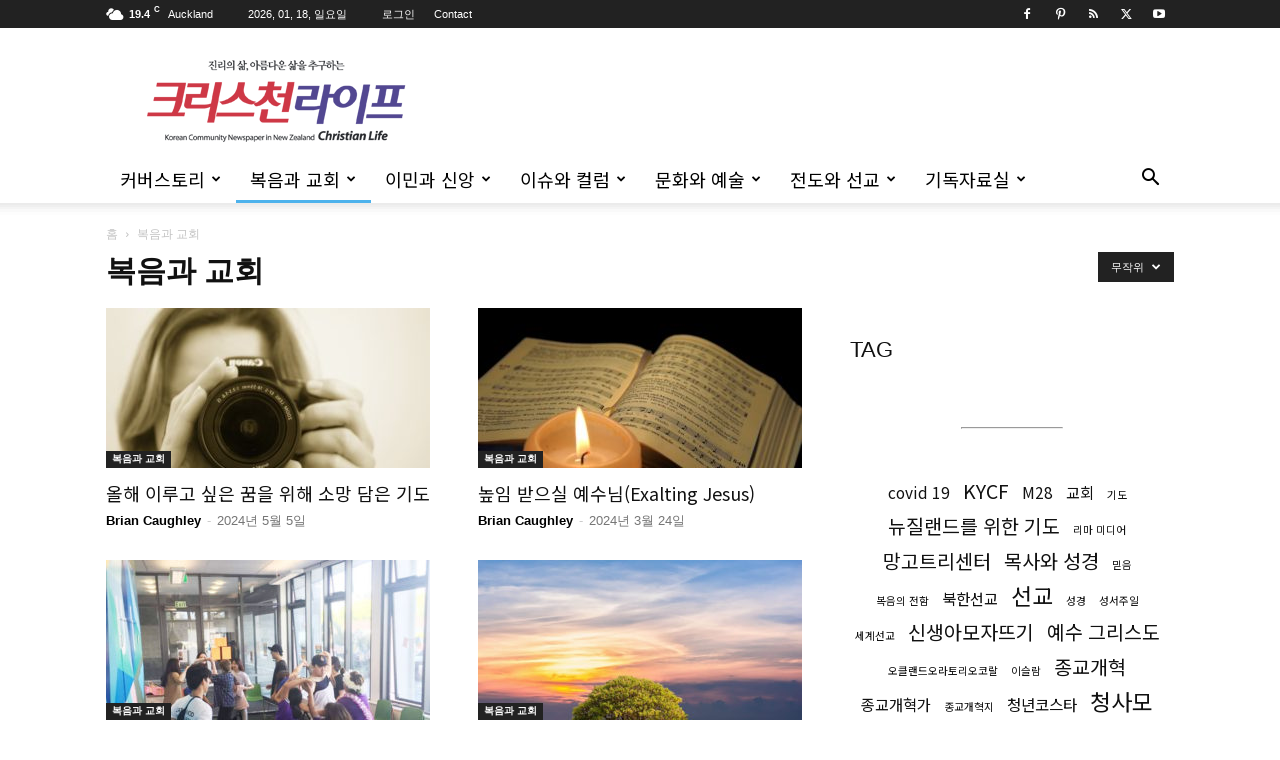

--- FILE ---
content_type: text/html; charset=UTF-8
request_url: https://christianlife.nz/archives/category/gospel-church?filter_by=random_posts
body_size: 21476
content:
<!doctype html >
<!--[if IE 8]>    <html class="ie8" lang="en"> <![endif]-->
<!--[if IE 9]>    <html class="ie9" lang="en"> <![endif]-->
<!--[if gt IE 8]><!--> <html lang="ko-KR"> <!--<![endif]-->
<head>
    <title>복음과 교회 Archives - 크리스천라이프</title>
    <meta charset="UTF-8" />
    <meta name="viewport" content="width=device-width, initial-scale=1.0">
    <link rel="pingback" href="https://christianlife.nz/xmlrpc.php" />
    <meta name='robots' content='index, follow, max-image-preview:large, max-snippet:-1, max-video-preview:-1' />
	<style>img:is([sizes="auto" i], [sizes^="auto," i]) { contain-intrinsic-size: 3000px 1500px }</style>
	
	<!-- This site is optimized with the Yoast SEO plugin v26.4 - https://yoast.com/wordpress/plugins/seo/ -->
	<link rel="canonical" href="https://christianlife.nz/archives/category/gospel-church" />
	<link rel="next" href="https://christianlife.nz/archives/category/gospel-church/page/2" />
	<meta property="og:locale" content="ko_KR" />
	<meta property="og:type" content="article" />
	<meta property="og:title" content="복음과 교회 Archives - 크리스천라이프" />
	<meta property="og:url" content="https://christianlife.nz/archives/category/gospel-church" />
	<meta property="og:site_name" content="크리스천라이프" />
	<meta name="twitter:card" content="summary_large_image" />
	<meta name="twitter:site" content="@NZchristianlife" />
	<script type="application/ld+json" class="yoast-schema-graph">{"@context":"https://schema.org","@graph":[{"@type":"CollectionPage","@id":"https://christianlife.nz/archives/category/gospel-church","url":"https://christianlife.nz/archives/category/gospel-church","name":"복음과 교회 Archives - 크리스천라이프","isPartOf":{"@id":"https://christianlife.nz/#website"},"primaryImageOfPage":{"@id":"https://christianlife.nz/archives/category/gospel-church#primaryimage"},"image":{"@id":"https://christianlife.nz/archives/category/gospel-church#primaryimage"},"thumbnailUrl":"https://christianlife.nz/wp-content/uploads/2024/05/photographer-16022_1280.jpg","breadcrumb":{"@id":"https://christianlife.nz/archives/category/gospel-church#breadcrumb"},"inLanguage":"ko-KR"},{"@type":"ImageObject","inLanguage":"ko-KR","@id":"https://christianlife.nz/archives/category/gospel-church#primaryimage","url":"https://christianlife.nz/wp-content/uploads/2024/05/photographer-16022_1280.jpg","contentUrl":"https://christianlife.nz/wp-content/uploads/2024/05/photographer-16022_1280.jpg","width":1280,"height":853},{"@type":"BreadcrumbList","@id":"https://christianlife.nz/archives/category/gospel-church#breadcrumb","itemListElement":[{"@type":"ListItem","position":1,"name":"Home","item":"https://christianlife.nz/"},{"@type":"ListItem","position":2,"name":"복음과 교회"}]},{"@type":"WebSite","@id":"https://christianlife.nz/#website","url":"https://christianlife.nz/","name":"크리스천라이프","description":"기독교 격주간 신문을 통한 복음 전파","publisher":{"@id":"https://christianlife.nz/#organization"},"potentialAction":[{"@type":"SearchAction","target":{"@type":"EntryPoint","urlTemplate":"https://christianlife.nz/?s={search_term_string}"},"query-input":{"@type":"PropertyValueSpecification","valueRequired":true,"valueName":"search_term_string"}}],"inLanguage":"ko-KR"},{"@type":"Organization","@id":"https://christianlife.nz/#organization","name":"Christian Life","url":"https://christianlife.nz/","logo":{"@type":"ImageObject","inLanguage":"ko-KR","@id":"https://christianlife.nz/#/schema/logo/image/","url":"https://christianlife.nz/wp-content/uploads/2016/09/clife_logo272x90.png","contentUrl":"https://christianlife.nz/wp-content/uploads/2016/09/clife_logo272x90.png","width":272,"height":90,"caption":"Christian Life"},"image":{"@id":"https://christianlife.nz/#/schema/logo/image/"},"sameAs":["https://www.facebook.com/clifetrust","https://x.com/NZchristianlife","https://www.pinterest.com/pin/99360735500167749/","https://www.youtube.com/channel/UCnwZk-NfUtjUnqKRh7Zx1uw"]}]}</script>
	<!-- / Yoast SEO plugin. -->


<link rel='dns-prefetch' href='//developers.kakao.com' />
<link rel='dns-prefetch' href='//fonts.googleapis.com' />
<link rel="alternate" type="application/rss+xml" title="크리스천라이프 &raquo; 피드" href="https://christianlife.nz/feed" />
<link rel="alternate" type="application/rss+xml" title="크리스천라이프 &raquo; 댓글 피드" href="https://christianlife.nz/comments/feed" />
<link rel="alternate" type="application/rss+xml" title="크리스천라이프 &raquo; 복음과 교회 카테고리 피드" href="https://christianlife.nz/archives/category/gospel-church/feed" />
<script type="text/javascript">
/* <![CDATA[ */
window._wpemojiSettings = {"baseUrl":"https:\/\/s.w.org\/images\/core\/emoji\/16.0.1\/72x72\/","ext":".png","svgUrl":"https:\/\/s.w.org\/images\/core\/emoji\/16.0.1\/svg\/","svgExt":".svg","source":{"concatemoji":"https:\/\/christianlife.nz\/wp-includes\/js\/wp-emoji-release.min.js?ver=6.8.3"}};
/*! This file is auto-generated */
!function(s,n){var o,i,e;function c(e){try{var t={supportTests:e,timestamp:(new Date).valueOf()};sessionStorage.setItem(o,JSON.stringify(t))}catch(e){}}function p(e,t,n){e.clearRect(0,0,e.canvas.width,e.canvas.height),e.fillText(t,0,0);var t=new Uint32Array(e.getImageData(0,0,e.canvas.width,e.canvas.height).data),a=(e.clearRect(0,0,e.canvas.width,e.canvas.height),e.fillText(n,0,0),new Uint32Array(e.getImageData(0,0,e.canvas.width,e.canvas.height).data));return t.every(function(e,t){return e===a[t]})}function u(e,t){e.clearRect(0,0,e.canvas.width,e.canvas.height),e.fillText(t,0,0);for(var n=e.getImageData(16,16,1,1),a=0;a<n.data.length;a++)if(0!==n.data[a])return!1;return!0}function f(e,t,n,a){switch(t){case"flag":return n(e,"\ud83c\udff3\ufe0f\u200d\u26a7\ufe0f","\ud83c\udff3\ufe0f\u200b\u26a7\ufe0f")?!1:!n(e,"\ud83c\udde8\ud83c\uddf6","\ud83c\udde8\u200b\ud83c\uddf6")&&!n(e,"\ud83c\udff4\udb40\udc67\udb40\udc62\udb40\udc65\udb40\udc6e\udb40\udc67\udb40\udc7f","\ud83c\udff4\u200b\udb40\udc67\u200b\udb40\udc62\u200b\udb40\udc65\u200b\udb40\udc6e\u200b\udb40\udc67\u200b\udb40\udc7f");case"emoji":return!a(e,"\ud83e\udedf")}return!1}function g(e,t,n,a){var r="undefined"!=typeof WorkerGlobalScope&&self instanceof WorkerGlobalScope?new OffscreenCanvas(300,150):s.createElement("canvas"),o=r.getContext("2d",{willReadFrequently:!0}),i=(o.textBaseline="top",o.font="600 32px Arial",{});return e.forEach(function(e){i[e]=t(o,e,n,a)}),i}function t(e){var t=s.createElement("script");t.src=e,t.defer=!0,s.head.appendChild(t)}"undefined"!=typeof Promise&&(o="wpEmojiSettingsSupports",i=["flag","emoji"],n.supports={everything:!0,everythingExceptFlag:!0},e=new Promise(function(e){s.addEventListener("DOMContentLoaded",e,{once:!0})}),new Promise(function(t){var n=function(){try{var e=JSON.parse(sessionStorage.getItem(o));if("object"==typeof e&&"number"==typeof e.timestamp&&(new Date).valueOf()<e.timestamp+604800&&"object"==typeof e.supportTests)return e.supportTests}catch(e){}return null}();if(!n){if("undefined"!=typeof Worker&&"undefined"!=typeof OffscreenCanvas&&"undefined"!=typeof URL&&URL.createObjectURL&&"undefined"!=typeof Blob)try{var e="postMessage("+g.toString()+"("+[JSON.stringify(i),f.toString(),p.toString(),u.toString()].join(",")+"));",a=new Blob([e],{type:"text/javascript"}),r=new Worker(URL.createObjectURL(a),{name:"wpTestEmojiSupports"});return void(r.onmessage=function(e){c(n=e.data),r.terminate(),t(n)})}catch(e){}c(n=g(i,f,p,u))}t(n)}).then(function(e){for(var t in e)n.supports[t]=e[t],n.supports.everything=n.supports.everything&&n.supports[t],"flag"!==t&&(n.supports.everythingExceptFlag=n.supports.everythingExceptFlag&&n.supports[t]);n.supports.everythingExceptFlag=n.supports.everythingExceptFlag&&!n.supports.flag,n.DOMReady=!1,n.readyCallback=function(){n.DOMReady=!0}}).then(function(){return e}).then(function(){var e;n.supports.everything||(n.readyCallback(),(e=n.source||{}).concatemoji?t(e.concatemoji):e.wpemoji&&e.twemoji&&(t(e.twemoji),t(e.wpemoji)))}))}((window,document),window._wpemojiSettings);
/* ]]> */
</script>
<link rel='stylesheet' id='koreasns_pro_css-css' href='https://christianlife.nz/wp-content/plugins/korea-sns-pro/css/style.css?ver=1.0.1' type='text/css' media='all' />
<style id='wp-emoji-styles-inline-css' type='text/css'>

	img.wp-smiley, img.emoji {
		display: inline !important;
		border: none !important;
		box-shadow: none !important;
		height: 1em !important;
		width: 1em !important;
		margin: 0 0.07em !important;
		vertical-align: -0.1em !important;
		background: none !important;
		padding: 0 !important;
	}
</style>
<style id='classic-theme-styles-inline-css' type='text/css'>
/*! This file is auto-generated */
.wp-block-button__link{color:#fff;background-color:#32373c;border-radius:9999px;box-shadow:none;text-decoration:none;padding:calc(.667em + 2px) calc(1.333em + 2px);font-size:1.125em}.wp-block-file__button{background:#32373c;color:#fff;text-decoration:none}
</style>
<style id='global-styles-inline-css' type='text/css'>
:root{--wp--preset--aspect-ratio--square: 1;--wp--preset--aspect-ratio--4-3: 4/3;--wp--preset--aspect-ratio--3-4: 3/4;--wp--preset--aspect-ratio--3-2: 3/2;--wp--preset--aspect-ratio--2-3: 2/3;--wp--preset--aspect-ratio--16-9: 16/9;--wp--preset--aspect-ratio--9-16: 9/16;--wp--preset--color--black: #000000;--wp--preset--color--cyan-bluish-gray: #abb8c3;--wp--preset--color--white: #ffffff;--wp--preset--color--pale-pink: #f78da7;--wp--preset--color--vivid-red: #cf2e2e;--wp--preset--color--luminous-vivid-orange: #ff6900;--wp--preset--color--luminous-vivid-amber: #fcb900;--wp--preset--color--light-green-cyan: #7bdcb5;--wp--preset--color--vivid-green-cyan: #00d084;--wp--preset--color--pale-cyan-blue: #8ed1fc;--wp--preset--color--vivid-cyan-blue: #0693e3;--wp--preset--color--vivid-purple: #9b51e0;--wp--preset--gradient--vivid-cyan-blue-to-vivid-purple: linear-gradient(135deg,rgba(6,147,227,1) 0%,rgb(155,81,224) 100%);--wp--preset--gradient--light-green-cyan-to-vivid-green-cyan: linear-gradient(135deg,rgb(122,220,180) 0%,rgb(0,208,130) 100%);--wp--preset--gradient--luminous-vivid-amber-to-luminous-vivid-orange: linear-gradient(135deg,rgba(252,185,0,1) 0%,rgba(255,105,0,1) 100%);--wp--preset--gradient--luminous-vivid-orange-to-vivid-red: linear-gradient(135deg,rgba(255,105,0,1) 0%,rgb(207,46,46) 100%);--wp--preset--gradient--very-light-gray-to-cyan-bluish-gray: linear-gradient(135deg,rgb(238,238,238) 0%,rgb(169,184,195) 100%);--wp--preset--gradient--cool-to-warm-spectrum: linear-gradient(135deg,rgb(74,234,220) 0%,rgb(151,120,209) 20%,rgb(207,42,186) 40%,rgb(238,44,130) 60%,rgb(251,105,98) 80%,rgb(254,248,76) 100%);--wp--preset--gradient--blush-light-purple: linear-gradient(135deg,rgb(255,206,236) 0%,rgb(152,150,240) 100%);--wp--preset--gradient--blush-bordeaux: linear-gradient(135deg,rgb(254,205,165) 0%,rgb(254,45,45) 50%,rgb(107,0,62) 100%);--wp--preset--gradient--luminous-dusk: linear-gradient(135deg,rgb(255,203,112) 0%,rgb(199,81,192) 50%,rgb(65,88,208) 100%);--wp--preset--gradient--pale-ocean: linear-gradient(135deg,rgb(255,245,203) 0%,rgb(182,227,212) 50%,rgb(51,167,181) 100%);--wp--preset--gradient--electric-grass: linear-gradient(135deg,rgb(202,248,128) 0%,rgb(113,206,126) 100%);--wp--preset--gradient--midnight: linear-gradient(135deg,rgb(2,3,129) 0%,rgb(40,116,252) 100%);--wp--preset--font-size--small: 11px;--wp--preset--font-size--medium: 20px;--wp--preset--font-size--large: 32px;--wp--preset--font-size--x-large: 42px;--wp--preset--font-size--regular: 15px;--wp--preset--font-size--larger: 50px;--wp--preset--spacing--20: 0.44rem;--wp--preset--spacing--30: 0.67rem;--wp--preset--spacing--40: 1rem;--wp--preset--spacing--50: 1.5rem;--wp--preset--spacing--60: 2.25rem;--wp--preset--spacing--70: 3.38rem;--wp--preset--spacing--80: 5.06rem;--wp--preset--shadow--natural: 6px 6px 9px rgba(0, 0, 0, 0.2);--wp--preset--shadow--deep: 12px 12px 50px rgba(0, 0, 0, 0.4);--wp--preset--shadow--sharp: 6px 6px 0px rgba(0, 0, 0, 0.2);--wp--preset--shadow--outlined: 6px 6px 0px -3px rgba(255, 255, 255, 1), 6px 6px rgba(0, 0, 0, 1);--wp--preset--shadow--crisp: 6px 6px 0px rgba(0, 0, 0, 1);}:where(.is-layout-flex){gap: 0.5em;}:where(.is-layout-grid){gap: 0.5em;}body .is-layout-flex{display: flex;}.is-layout-flex{flex-wrap: wrap;align-items: center;}.is-layout-flex > :is(*, div){margin: 0;}body .is-layout-grid{display: grid;}.is-layout-grid > :is(*, div){margin: 0;}:where(.wp-block-columns.is-layout-flex){gap: 2em;}:where(.wp-block-columns.is-layout-grid){gap: 2em;}:where(.wp-block-post-template.is-layout-flex){gap: 1.25em;}:where(.wp-block-post-template.is-layout-grid){gap: 1.25em;}.has-black-color{color: var(--wp--preset--color--black) !important;}.has-cyan-bluish-gray-color{color: var(--wp--preset--color--cyan-bluish-gray) !important;}.has-white-color{color: var(--wp--preset--color--white) !important;}.has-pale-pink-color{color: var(--wp--preset--color--pale-pink) !important;}.has-vivid-red-color{color: var(--wp--preset--color--vivid-red) !important;}.has-luminous-vivid-orange-color{color: var(--wp--preset--color--luminous-vivid-orange) !important;}.has-luminous-vivid-amber-color{color: var(--wp--preset--color--luminous-vivid-amber) !important;}.has-light-green-cyan-color{color: var(--wp--preset--color--light-green-cyan) !important;}.has-vivid-green-cyan-color{color: var(--wp--preset--color--vivid-green-cyan) !important;}.has-pale-cyan-blue-color{color: var(--wp--preset--color--pale-cyan-blue) !important;}.has-vivid-cyan-blue-color{color: var(--wp--preset--color--vivid-cyan-blue) !important;}.has-vivid-purple-color{color: var(--wp--preset--color--vivid-purple) !important;}.has-black-background-color{background-color: var(--wp--preset--color--black) !important;}.has-cyan-bluish-gray-background-color{background-color: var(--wp--preset--color--cyan-bluish-gray) !important;}.has-white-background-color{background-color: var(--wp--preset--color--white) !important;}.has-pale-pink-background-color{background-color: var(--wp--preset--color--pale-pink) !important;}.has-vivid-red-background-color{background-color: var(--wp--preset--color--vivid-red) !important;}.has-luminous-vivid-orange-background-color{background-color: var(--wp--preset--color--luminous-vivid-orange) !important;}.has-luminous-vivid-amber-background-color{background-color: var(--wp--preset--color--luminous-vivid-amber) !important;}.has-light-green-cyan-background-color{background-color: var(--wp--preset--color--light-green-cyan) !important;}.has-vivid-green-cyan-background-color{background-color: var(--wp--preset--color--vivid-green-cyan) !important;}.has-pale-cyan-blue-background-color{background-color: var(--wp--preset--color--pale-cyan-blue) !important;}.has-vivid-cyan-blue-background-color{background-color: var(--wp--preset--color--vivid-cyan-blue) !important;}.has-vivid-purple-background-color{background-color: var(--wp--preset--color--vivid-purple) !important;}.has-black-border-color{border-color: var(--wp--preset--color--black) !important;}.has-cyan-bluish-gray-border-color{border-color: var(--wp--preset--color--cyan-bluish-gray) !important;}.has-white-border-color{border-color: var(--wp--preset--color--white) !important;}.has-pale-pink-border-color{border-color: var(--wp--preset--color--pale-pink) !important;}.has-vivid-red-border-color{border-color: var(--wp--preset--color--vivid-red) !important;}.has-luminous-vivid-orange-border-color{border-color: var(--wp--preset--color--luminous-vivid-orange) !important;}.has-luminous-vivid-amber-border-color{border-color: var(--wp--preset--color--luminous-vivid-amber) !important;}.has-light-green-cyan-border-color{border-color: var(--wp--preset--color--light-green-cyan) !important;}.has-vivid-green-cyan-border-color{border-color: var(--wp--preset--color--vivid-green-cyan) !important;}.has-pale-cyan-blue-border-color{border-color: var(--wp--preset--color--pale-cyan-blue) !important;}.has-vivid-cyan-blue-border-color{border-color: var(--wp--preset--color--vivid-cyan-blue) !important;}.has-vivid-purple-border-color{border-color: var(--wp--preset--color--vivid-purple) !important;}.has-vivid-cyan-blue-to-vivid-purple-gradient-background{background: var(--wp--preset--gradient--vivid-cyan-blue-to-vivid-purple) !important;}.has-light-green-cyan-to-vivid-green-cyan-gradient-background{background: var(--wp--preset--gradient--light-green-cyan-to-vivid-green-cyan) !important;}.has-luminous-vivid-amber-to-luminous-vivid-orange-gradient-background{background: var(--wp--preset--gradient--luminous-vivid-amber-to-luminous-vivid-orange) !important;}.has-luminous-vivid-orange-to-vivid-red-gradient-background{background: var(--wp--preset--gradient--luminous-vivid-orange-to-vivid-red) !important;}.has-very-light-gray-to-cyan-bluish-gray-gradient-background{background: var(--wp--preset--gradient--very-light-gray-to-cyan-bluish-gray) !important;}.has-cool-to-warm-spectrum-gradient-background{background: var(--wp--preset--gradient--cool-to-warm-spectrum) !important;}.has-blush-light-purple-gradient-background{background: var(--wp--preset--gradient--blush-light-purple) !important;}.has-blush-bordeaux-gradient-background{background: var(--wp--preset--gradient--blush-bordeaux) !important;}.has-luminous-dusk-gradient-background{background: var(--wp--preset--gradient--luminous-dusk) !important;}.has-pale-ocean-gradient-background{background: var(--wp--preset--gradient--pale-ocean) !important;}.has-electric-grass-gradient-background{background: var(--wp--preset--gradient--electric-grass) !important;}.has-midnight-gradient-background{background: var(--wp--preset--gradient--midnight) !important;}.has-small-font-size{font-size: var(--wp--preset--font-size--small) !important;}.has-medium-font-size{font-size: var(--wp--preset--font-size--medium) !important;}.has-large-font-size{font-size: var(--wp--preset--font-size--large) !important;}.has-x-large-font-size{font-size: var(--wp--preset--font-size--x-large) !important;}
:where(.wp-block-post-template.is-layout-flex){gap: 1.25em;}:where(.wp-block-post-template.is-layout-grid){gap: 1.25em;}
:where(.wp-block-columns.is-layout-flex){gap: 2em;}:where(.wp-block-columns.is-layout-grid){gap: 2em;}
:root :where(.wp-block-pullquote){font-size: 1.5em;line-height: 1.6;}
</style>
<link rel='stylesheet' id='font-awesome-four-css' href='https://christianlife.nz/wp-content/plugins/font-awesome-4-menus/css/font-awesome.min.css?ver=4.7.0' type='text/css' media='all' />
<link rel='stylesheet' id='td-plugin-multi-purpose-css' href='https://christianlife.nz/wp-content/plugins/td-composer/td-multi-purpose/style.css?ver=7cd248d7ca13c255207c3f8b916c3f00' type='text/css' media='all' />
<link crossorigin="anonymous" rel='stylesheet' id='google-fonts-style-css' href='https://fonts.googleapis.com/css?family=Noto+Sans+KR%3A400&#038;display=swap&#038;ver=12.7.3' type='text/css' media='all' />
<link rel='stylesheet' id='td-theme-css' href='https://christianlife.nz/wp-content/themes/Newspaper/style.css?ver=12.7.3' type='text/css' media='all' />
<style id='td-theme-inline-css' type='text/css'>@media (max-width:767px){.td-header-desktop-wrap{display:none}}@media (min-width:767px){.td-header-mobile-wrap{display:none}}</style>
<link rel='stylesheet' id='um_modal-css' href='https://christianlife.nz/wp-content/plugins/ultimate-member/assets/css/um-modal.min.css?ver=2.10.6' type='text/css' media='all' />
<link rel='stylesheet' id='um_ui-css' href='https://christianlife.nz/wp-content/plugins/ultimate-member/assets/libs/jquery-ui/jquery-ui.min.css?ver=1.13.2' type='text/css' media='all' />
<link rel='stylesheet' id='um_tipsy-css' href='https://christianlife.nz/wp-content/plugins/ultimate-member/assets/libs/tipsy/tipsy.min.css?ver=1.0.0a' type='text/css' media='all' />
<link rel='stylesheet' id='um_raty-css' href='https://christianlife.nz/wp-content/plugins/ultimate-member/assets/libs/raty/um-raty.min.css?ver=2.6.0' type='text/css' media='all' />
<link rel='stylesheet' id='select2-css' href='https://christianlife.nz/wp-content/plugins/ultimate-member/assets/libs/select2/select2.min.css?ver=4.0.13' type='text/css' media='all' />
<link rel='stylesheet' id='um_fileupload-css' href='https://christianlife.nz/wp-content/plugins/ultimate-member/assets/css/um-fileupload.min.css?ver=2.10.6' type='text/css' media='all' />
<link rel='stylesheet' id='um_confirm-css' href='https://christianlife.nz/wp-content/plugins/ultimate-member/assets/libs/um-confirm/um-confirm.min.css?ver=1.0' type='text/css' media='all' />
<link rel='stylesheet' id='um_datetime-css' href='https://christianlife.nz/wp-content/plugins/ultimate-member/assets/libs/pickadate/default.min.css?ver=3.6.2' type='text/css' media='all' />
<link rel='stylesheet' id='um_datetime_date-css' href='https://christianlife.nz/wp-content/plugins/ultimate-member/assets/libs/pickadate/default.date.min.css?ver=3.6.2' type='text/css' media='all' />
<link rel='stylesheet' id='um_datetime_time-css' href='https://christianlife.nz/wp-content/plugins/ultimate-member/assets/libs/pickadate/default.time.min.css?ver=3.6.2' type='text/css' media='all' />
<link rel='stylesheet' id='um_fonticons_ii-css' href='https://christianlife.nz/wp-content/plugins/ultimate-member/assets/libs/legacy/fonticons/fonticons-ii.min.css?ver=2.10.6' type='text/css' media='all' />
<link rel='stylesheet' id='um_fonticons_fa-css' href='https://christianlife.nz/wp-content/plugins/ultimate-member/assets/libs/legacy/fonticons/fonticons-fa.min.css?ver=2.10.6' type='text/css' media='all' />
<link rel='stylesheet' id='um_fontawesome-css' href='https://christianlife.nz/wp-content/plugins/ultimate-member/assets/css/um-fontawesome.min.css?ver=6.5.2' type='text/css' media='all' />
<link rel='stylesheet' id='um_common-css' href='https://christianlife.nz/wp-content/plugins/ultimate-member/assets/css/common.min.css?ver=2.10.6' type='text/css' media='all' />
<link rel='stylesheet' id='um_responsive-css' href='https://christianlife.nz/wp-content/plugins/ultimate-member/assets/css/um-responsive.min.css?ver=2.10.6' type='text/css' media='all' />
<link rel='stylesheet' id='um_styles-css' href='https://christianlife.nz/wp-content/plugins/ultimate-member/assets/css/um-styles.min.css?ver=2.10.6' type='text/css' media='all' />
<link rel='stylesheet' id='um_crop-css' href='https://christianlife.nz/wp-content/plugins/ultimate-member/assets/libs/cropper/cropper.min.css?ver=1.6.1' type='text/css' media='all' />
<link rel='stylesheet' id='um_profile-css' href='https://christianlife.nz/wp-content/plugins/ultimate-member/assets/css/um-profile.min.css?ver=2.10.6' type='text/css' media='all' />
<link rel='stylesheet' id='um_account-css' href='https://christianlife.nz/wp-content/plugins/ultimate-member/assets/css/um-account.min.css?ver=2.10.6' type='text/css' media='all' />
<link rel='stylesheet' id='um_misc-css' href='https://christianlife.nz/wp-content/plugins/ultimate-member/assets/css/um-misc.min.css?ver=2.10.6' type='text/css' media='all' />
<link rel='stylesheet' id='um_default_css-css' href='https://christianlife.nz/wp-content/plugins/ultimate-member/assets/css/um-old-default.min.css?ver=2.10.6' type='text/css' media='all' />
<link rel='stylesheet' id='um_old_css-css' href='https://christianlife.nz/wp-content/plugins/ultimate-member/../../uploads/ultimatemember/um_old_settings.css?ver=2.0.0' type='text/css' media='all' />
<link rel='stylesheet' id='td-legacy-framework-front-style-css' href='https://christianlife.nz/wp-content/plugins/td-composer/legacy/Newspaper/assets/css/td_legacy_main.css?ver=7cd248d7ca13c255207c3f8b916c3f00' type='text/css' media='all' />
<link rel='stylesheet' id='td-standard-pack-framework-front-style-css' href='https://christianlife.nz/wp-content/plugins/td-standard-pack/Newspaper/assets/css/td_standard_pack_main.css?ver=c12e6da63ed2f212e87e44e5e9b9a302' type='text/css' media='all' />
<link rel='stylesheet' id='tdb_style_cloud_templates_front-css' href='https://christianlife.nz/wp-content/plugins/td-cloud-library/assets/css/tdb_main.css?ver=6127d3b6131f900b2e62bb855b13dc3b' type='text/css' media='all' />
<script type="text/javascript" src="https://christianlife.nz/wp-includes/js/jquery/jquery.min.js?ver=3.7.1" id="jquery-core-js"></script>
<script type="text/javascript" src="https://christianlife.nz/wp-includes/js/jquery/jquery-migrate.min.js?ver=3.4.1" id="jquery-migrate-js"></script>
<script type="text/javascript" src="https://christianlife.nz/wp-content/plugins/ultimate-member/assets/js/um-gdpr.min.js?ver=2.10.6" id="um-gdpr-js"></script>
<link rel="https://api.w.org/" href="https://christianlife.nz/wp-json/" /><link rel="alternate" title="JSON" type="application/json" href="https://christianlife.nz/wp-json/wp/v2/categories/36" /><link rel="EditURI" type="application/rsd+xml" title="RSD" href="https://christianlife.nz/xmlrpc.php?rsd" />
<meta name="generator" content="WordPress 6.8.3" />
    <script>
        window.tdb_global_vars = {"wpRestUrl":"https:\/\/christianlife.nz\/wp-json\/","permalinkStructure":"\/archives\/%post_id%"};
        window.tdb_p_autoload_vars = {"isAjax":false,"isAdminBarShowing":false};
    </script>
    
    <style id="tdb-global-colors">:root{--amsonia-primary-color:#366BD9;--amsonia-accent-color:#6D9AF8;--amsonia-dark:#060E2F;--amsonia-white:#FFFFFF;--amsonia-off-white:#eaecf8;--amsonia-gray:#9191A1;--amsonia-dark-blue:#354792}</style>

    
	<!-- There is no amphtml version available for this URL. -->
<!-- JS generated by theme -->

<script type="text/javascript" id="td-generated-header-js">
    
    

	    var tdBlocksArray = []; //here we store all the items for the current page

	    // td_block class - each ajax block uses a object of this class for requests
	    function tdBlock() {
		    this.id = '';
		    this.block_type = 1; //block type id (1-234 etc)
		    this.atts = '';
		    this.td_column_number = '';
		    this.td_current_page = 1; //
		    this.post_count = 0; //from wp
		    this.found_posts = 0; //from wp
		    this.max_num_pages = 0; //from wp
		    this.td_filter_value = ''; //current live filter value
		    this.is_ajax_running = false;
		    this.td_user_action = ''; // load more or infinite loader (used by the animation)
		    this.header_color = '';
		    this.ajax_pagination_infinite_stop = ''; //show load more at page x
	    }

        // td_js_generator - mini detector
        ( function () {
            var htmlTag = document.getElementsByTagName("html")[0];

	        if ( navigator.userAgent.indexOf("MSIE 10.0") > -1 ) {
                htmlTag.className += ' ie10';
            }

            if ( !!navigator.userAgent.match(/Trident.*rv\:11\./) ) {
                htmlTag.className += ' ie11';
            }

	        if ( navigator.userAgent.indexOf("Edge") > -1 ) {
                htmlTag.className += ' ieEdge';
            }

            if ( /(iPad|iPhone|iPod)/g.test(navigator.userAgent) ) {
                htmlTag.className += ' td-md-is-ios';
            }

            var user_agent = navigator.userAgent.toLowerCase();
            if ( user_agent.indexOf("android") > -1 ) {
                htmlTag.className += ' td-md-is-android';
            }

            if ( -1 !== navigator.userAgent.indexOf('Mac OS X')  ) {
                htmlTag.className += ' td-md-is-os-x';
            }

            if ( /chrom(e|ium)/.test(navigator.userAgent.toLowerCase()) ) {
               htmlTag.className += ' td-md-is-chrome';
            }

            if ( -1 !== navigator.userAgent.indexOf('Firefox') ) {
                htmlTag.className += ' td-md-is-firefox';
            }

            if ( -1 !== navigator.userAgent.indexOf('Safari') && -1 === navigator.userAgent.indexOf('Chrome') ) {
                htmlTag.className += ' td-md-is-safari';
            }

            if( -1 !== navigator.userAgent.indexOf('IEMobile') ){
                htmlTag.className += ' td-md-is-iemobile';
            }

        })();

        var tdLocalCache = {};

        ( function () {
            "use strict";

            tdLocalCache = {
                data: {},
                remove: function (resource_id) {
                    delete tdLocalCache.data[resource_id];
                },
                exist: function (resource_id) {
                    return tdLocalCache.data.hasOwnProperty(resource_id) && tdLocalCache.data[resource_id] !== null;
                },
                get: function (resource_id) {
                    return tdLocalCache.data[resource_id];
                },
                set: function (resource_id, cachedData) {
                    tdLocalCache.remove(resource_id);
                    tdLocalCache.data[resource_id] = cachedData;
                }
            };
        })();

    
    
var td_viewport_interval_list=[{"limitBottom":767,"sidebarWidth":228},{"limitBottom":1018,"sidebarWidth":300},{"limitBottom":1140,"sidebarWidth":324}];
var td_animation_stack_effect="type0";
var tds_animation_stack=true;
var td_animation_stack_specific_selectors=".entry-thumb, img, .td-lazy-img";
var td_animation_stack_general_selectors=".td-animation-stack img, .td-animation-stack .entry-thumb, .post img, .td-animation-stack .td-lazy-img";
var tdc_is_installed="yes";
var tdc_domain_active=false;
var td_ajax_url="https:\/\/christianlife.nz\/wp-admin\/admin-ajax.php?td_theme_name=Newspaper&v=12.7.3";
var td_get_template_directory_uri="https:\/\/christianlife.nz\/wp-content\/plugins\/td-composer\/legacy\/common";
var tds_snap_menu="smart_snap_always";
var tds_logo_on_sticky="";
var tds_header_style="";
var td_please_wait="\uc7a0\uc2dc\ub9cc \uae30\ub2e4\ub824 \uc8fc\uc138\uc694";
var td_email_user_pass_incorrect="\uc0ac\uc6a9\uc790 \uc774\ub984 \ub610\ub294 \ube44\ubc00\ubc88\ud638\uac00 \uc798\ubabb\ub418\uc5c8\uc2b5\ub2c8\ub2e4";
var td_email_user_incorrect="\uc774\uba54\uc77c \ub610\ub294 \uc0ac\uc6a9\uc790 \uc774\ub984\uc774 \uc798\ubabb\ub418\uc5c8\uc2b5\ub2c8\ub2e4";
var td_email_incorrect="\uc774\uba54\uc77c \uc8fc\uc18c\uac00 \uc798\ubabb\ub418\uc5c8\uc2b5\ub2c8\ub2e4";
var td_user_incorrect="Username incorrect!";
var td_email_user_empty="Email or username empty!";
var td_pass_empty="Pass empty!";
var td_pass_pattern_incorrect="Invalid Pass Pattern!";
var td_retype_pass_incorrect="Retyped Pass incorrect!";
var tds_more_articles_on_post_enable="";
var tds_more_articles_on_post_time_to_wait="";
var tds_more_articles_on_post_pages_distance_from_top=0;
var tds_captcha="";
var tds_theme_color_site_wide="#4db2ec";
var tds_smart_sidebar="enabled";
var tdThemeName="Newspaper";
var tdThemeNameWl="Newspaper";
var td_magnific_popup_translation_tPrev="\uc774\uc804 (\uc67c\ucabd \ud654\uc0b4\ud45c \ud0a4)";
var td_magnific_popup_translation_tNext="\ub2e4\uc74c (\uc624\ub978\ucabd \ud654\uc0b4\ud45c \ud0a4)";
var td_magnific_popup_translation_tCounter="%total%\uc758 %curr%";
var td_magnific_popup_translation_ajax_tError="%url%\uc5d0\uc11c \ucf58\ud150\uce20\ub97c \ub85c\ub4dc \ud560 \uc218 \uc5c6\uc2b5\ub2c8\ub2e4.";
var td_magnific_popup_translation_image_tError="\uc774\ubbf8\uc9c0 #%curr%\ub97c \ub85c\ub4dc \ud560 \uc218 \uc5c6\uc2b5\ub2c8\ub2e4.";
var tdBlockNonce="d90028b8fc";
var tdMobileMenu="enabled";
var tdMobileSearch="enabled";
var tdsDateFormat="Y, m, d, l";
var tdDateNamesI18n={"month_names":["1\uc6d4","2\uc6d4","3\uc6d4","4\uc6d4","5\uc6d4","6\uc6d4","7\uc6d4","8\uc6d4","9\uc6d4","10\uc6d4","11\uc6d4","12\uc6d4"],"month_names_short":["1\uc6d4","2\uc6d4","3\uc6d4","4\uc6d4","5\uc6d4","6\uc6d4","7\uc6d4","8\uc6d4","9\uc6d4","10\uc6d4","11\uc6d4","12\uc6d4"],"day_names":["\uc77c\uc694\uc77c","\uc6d4\uc694\uc77c","\ud654\uc694\uc77c","\uc218\uc694\uc77c","\ubaa9\uc694\uc77c","\uae08\uc694\uc77c","\ud1a0\uc694\uc77c"],"day_names_short":["\uc77c","\uc6d4","\ud654","\uc218","\ubaa9","\uae08","\ud1a0"]};
var tdb_modal_confirm="Save";
var tdb_modal_cancel="Cancel";
var tdb_modal_confirm_alt="Yes";
var tdb_modal_cancel_alt="No";
var td_deploy_mode="deploy";
var td_ad_background_click_link="";
var td_ad_background_click_target="";
</script>


<!-- Header style compiled by theme -->

<style>ul.sf-menu>.menu-item>a{font-family:"Noto Sans KR";font-size:18px;font-weight:normal}body,p{font-family:"Noto Sans KR"}:root{--td_header_color:#222222}ul.sf-menu>.td-menu-item>a,.td-theme-wrap .td-header-menu-social{font-family:"Noto Sans KR";font-size:18px;font-weight:normal}.td-footer-wrapper::before{background-image:url('https://christianlife.nz/wp-content/uploads/2018/08/steeple-812885_small.jpg')}.td-footer-wrapper::before{background-size:cover}.td-footer-wrapper::before{background-position:center center}.td-excerpt,.td_module_14 .td-excerpt{font-family:"Noto Sans KR"}.td_module_wrap .td-module-title{font-family:"Noto Sans KR"}.post .td-post-header .entry-title{font-family:"Noto Sans KR"}.td-post-content p,.td-post-content{font-family:"Noto Sans KR";font-size:17px}ul.sf-menu>.menu-item>a{font-family:"Noto Sans KR";font-size:18px;font-weight:normal}body,p{font-family:"Noto Sans KR"}:root{--td_header_color:#222222}ul.sf-menu>.td-menu-item>a,.td-theme-wrap .td-header-menu-social{font-family:"Noto Sans KR";font-size:18px;font-weight:normal}.td-footer-wrapper::before{background-image:url('https://christianlife.nz/wp-content/uploads/2018/08/steeple-812885_small.jpg')}.td-footer-wrapper::before{background-size:cover}.td-footer-wrapper::before{background-position:center center}.td-excerpt,.td_module_14 .td-excerpt{font-family:"Noto Sans KR"}.td_module_wrap .td-module-title{font-family:"Noto Sans KR"}.post .td-post-header .entry-title{font-family:"Noto Sans KR"}.td-post-content p,.td-post-content{font-family:"Noto Sans KR";font-size:17px}</style>

<script>
  (function(i,s,o,g,r,a,m){i['GoogleAnalyticsObject']=r;i[r]=i[r]||function(){
  (i[r].q=i[r].q||[]).push(arguments)},i[r].l=1*new Date();a=s.createElement(o),
  m=s.getElementsByTagName(o)[0];a.async=1;a.src=g;m.parentNode.insertBefore(a,m)
  })(window,document,'script','https://www.google-analytics.com/analytics.js','ga');

  ga('create', 'UA-84817920-1', 'auto');
  ga('send', 'pageview');

</script>


<script type="application/ld+json">
    {
        "@context": "https://schema.org",
        "@type": "BreadcrumbList",
        "itemListElement": [
            {
                "@type": "ListItem",
                "position": 1,
                "item": {
                    "@type": "WebSite",
                    "@id": "https://christianlife.nz/",
                    "name": "홈"
                }
            },
            {
                "@type": "ListItem",
                "position": 2,
                    "item": {
                    "@type": "WebPage",
                    "@id": "https://christianlife.nz/archives/category/gospel-church",
                    "name": "복음과 교회"
                }
            }    
        ]
    }
</script>

<!-- Button style compiled by theme -->

<style></style>

	<style id="tdw-css-placeholder"></style></head>

<body class="archive category category-gospel-church category-36 wp-theme-Newspaper td-standard-pack global-block-template-1 td_category_template_1 td_category_top_posts_style_disable td-animation-stack-type0 td-full-layout" itemscope="itemscope" itemtype="https://schema.org/WebPage">

<div class="td-scroll-up" data-style="style1"><i class="td-icon-menu-up"></i></div>
    <div class="td-menu-background" style="visibility:hidden"></div>
<div id="td-mobile-nav" style="visibility:hidden">
    <div class="td-mobile-container">
        <!-- mobile menu top section -->
        <div class="td-menu-socials-wrap">
            <!-- socials -->
            <div class="td-menu-socials">
                
        <span class="td-social-icon-wrap">
            <a target="_blank" href="https://www.facebook.com/clifetrust" title="Facebook">
                <i class="td-icon-font td-icon-facebook"></i>
                <span style="display: none">Facebook</span>
            </a>
        </span>
        <span class="td-social-icon-wrap">
            <a target="_blank" href="https://www.pinterest.com/pin/99360735500167749/" title="Pinterest">
                <i class="td-icon-font td-icon-pinterest"></i>
                <span style="display: none">Pinterest</span>
            </a>
        </span>
        <span class="td-social-icon-wrap">
            <a target="_blank" href="http://www.christianlife.nz/?feed=rss" title="RSS">
                <i class="td-icon-font td-icon-rss"></i>
                <span style="display: none">RSS</span>
            </a>
        </span>
        <span class="td-social-icon-wrap">
            <a target="_blank" href="https://twitter.com/NZchristianlife" title="Twitter">
                <i class="td-icon-font td-icon-twitter"></i>
                <span style="display: none">Twitter</span>
            </a>
        </span>
        <span class="td-social-icon-wrap">
            <a target="_blank" href="https://www.youtube.com/channel/UCnwZk-NfUtjUnqKRh7Zx1uw" title="Youtube">
                <i class="td-icon-font td-icon-youtube"></i>
                <span style="display: none">Youtube</span>
            </a>
        </span>            </div>
            <!-- close button -->
            <div class="td-mobile-close">
                <span><i class="td-icon-close-mobile"></i></span>
            </div>
        </div>

        <!-- login section -->
        
        <!-- menu section -->
        <div class="td-mobile-content">
            <div class="menu-td-demo-header-menu-container"><ul id="menu-td-demo-header-menu" class="td-mobile-main-menu"><li id="menu-item-22188" class="menu-item menu-item-type-taxonomy menu-item-object-category menu-item-has-children menu-item-first menu-item-22188"><a href="https://christianlife.nz/archives/category/coverstory">커버스토리<i class="td-icon-menu-right td-element-after"></i></a>
<ul class="sub-menu">
	<li id="menu-item-24085" class="menu-item menu-item-type-taxonomy menu-item-object-category menu-item-24085"><a href="https://christianlife.nz/archives/category/coverstory/christian-coverstory">크리스천 커버스토리</a></li>
	<li id="menu-item-24086" class="menu-item menu-item-type-taxonomy menu-item-object-category menu-item-24086"><a href="https://christianlife.nz/archives/category/coverstory/life-coverstory">라이프 커버스토리</a></li>
</ul>
</li>
<li id="menu-item-22189" class="menu-item menu-item-type-taxonomy menu-item-object-category current-menu-item menu-item-has-children menu-item-22189"><a href="https://christianlife.nz/archives/category/gospel-church">복음과 교회<i class="td-icon-menu-right td-element-after"></i></a>
<ul class="sub-menu">
	<li id="menu-item-24087" class="menu-item menu-item-type-taxonomy menu-item-object-category menu-item-24087"><a href="https://christianlife.nz/archives/category/gospel-church/pastor-bible">목사와 성경</a></li>
	<li id="menu-item-24088" class="menu-item menu-item-type-taxonomy menu-item-object-category menu-item-24088"><a href="https://christianlife.nz/archives/category/gospel-church/pastoral-column">목회칼럼</a></li>
	<li id="menu-item-24089" class="menu-item menu-item-type-taxonomy menu-item-object-category menu-item-24089"><a href="https://christianlife.nz/archives/category/gospel-church/lmpressive-life">신주영의 삶으로의 감동</a></li>
	<li id="menu-item-24090" class="menu-item menu-item-type-taxonomy menu-item-object-category menu-item-24090"><a href="https://christianlife.nz/archives/category/gospel-church/christian-edu">이석재의 기독교교육</a></li>
	<li id="menu-item-24091" class="menu-item menu-item-type-taxonomy menu-item-object-category menu-item-24091"><a href="https://christianlife.nz/archives/category/gospel-church/lets-reconnect">이송민의 사랑으로 연결되기</a></li>
</ul>
</li>
<li id="menu-item-22190" class="menu-item menu-item-type-taxonomy menu-item-object-category menu-item-has-children menu-item-22190"><a href="https://christianlife.nz/archives/category/faith">이민과 신앙<i class="td-icon-menu-right td-element-after"></i></a>
<ul class="sub-menu">
	<li id="menu-item-24092" class="menu-item menu-item-type-taxonomy menu-item-object-category menu-item-24092"><a href="https://christianlife.nz/archives/category/faith/children-learn-through-play">류지수의 유치원에서</a></li>
	<li id="menu-item-24093" class="menu-item menu-item-type-taxonomy menu-item-object-category menu-item-24093"><a href="https://christianlife.nz/archives/category/faith/photoessay">문문찬의 포토에세이</a></li>
	<li id="menu-item-24094" class="menu-item menu-item-type-taxonomy menu-item-object-category menu-item-24094"><a href="https://christianlife.nz/archives/category/faith/through-bus">백승진의 버스 통해 보다</a></li>
	<li id="menu-item-24095" class="menu-item menu-item-type-taxonomy menu-item-object-category menu-item-24095"><a href="https://christianlife.nz/archives/category/faith/essay">석운의 삶의 흔적</a></li>
	<li id="menu-item-24096" class="menu-item menu-item-type-taxonomy menu-item-object-category menu-item-24096"><a href="https://christianlife.nz/archives/category/faith/lclassical-music">석운의 화요음악회</a></li>
	<li id="menu-item-24097" class="menu-item menu-item-type-taxonomy menu-item-object-category menu-item-24097"><a href="https://christianlife.nz/archives/category/faith/wedding-parenting">손소희의 결혼과 육아</a></li>
	<li id="menu-item-24098" class="menu-item menu-item-type-taxonomy menu-item-object-category menu-item-24098"><a href="https://christianlife.nz/archives/category/faith/book-review">유명종의 북리뷰</a></li>
	<li id="menu-item-24099" class="menu-item menu-item-type-taxonomy menu-item-object-category menu-item-24099"><a href="https://christianlife.nz/archives/category/faith/note">유선희의 말씀 묵상</a></li>
	<li id="menu-item-24100" class="menu-item menu-item-type-taxonomy menu-item-object-category menu-item-24100"><a href="https://christianlife.nz/archives/category/faith/honey-bees-season">유훈의 꿀벌의 사계</a></li>
	<li id="menu-item-24101" class="menu-item menu-item-type-taxonomy menu-item-object-category menu-item-24101"><a href="https://christianlife.nz/archives/category/faith/christian-coffee">윤성운의 커피와 신앙</a></li>
	<li id="menu-item-24102" class="menu-item menu-item-type-taxonomy menu-item-object-category menu-item-24102"><a href="https://christianlife.nz/archives/category/faith/underground">이기훈의 언더그라운드</a></li>
</ul>
</li>
<li id="menu-item-22191" class="menu-item menu-item-type-taxonomy menu-item-object-category menu-item-has-children menu-item-22191"><a href="https://christianlife.nz/archives/category/issue-column">이슈와 컬럼<i class="td-icon-menu-right td-element-after"></i></a>
<ul class="sub-menu">
	<li id="menu-item-24103" class="menu-item menu-item-type-taxonomy menu-item-object-category menu-item-24103"><a href="https://christianlife.nz/archives/category/issue-column/global-story">마이클의 지구촌이야기</a></li>
	<li id="menu-item-24104" class="menu-item menu-item-type-taxonomy menu-item-object-category menu-item-24104"><a href="https://christianlife.nz/archives/category/issue-column/publisher-window">발행인의 창</a></li>
	<li id="menu-item-24105" class="menu-item menu-item-type-taxonomy menu-item-object-category menu-item-24105"><a href="https://christianlife.nz/archives/category/issue-column/hospice">신연식의 호스피스</a></li>
</ul>
</li>
<li id="menu-item-22192" class="menu-item menu-item-type-taxonomy menu-item-object-category menu-item-has-children menu-item-22192"><a href="https://christianlife.nz/archives/category/culture-art">문화와 예술<i class="td-icon-menu-right td-element-after"></i></a>
<ul class="sub-menu">
	<li id="menu-item-24110" class="menu-item menu-item-type-taxonomy menu-item-object-category menu-item-24110"><a href="https://christianlife.nz/archives/category/culture-art/hyund-park">박현득의 포토에세이</a></li>
	<li id="menu-item-24111" class="menu-item menu-item-type-taxonomy menu-item-object-category menu-item-24111"><a href="https://christianlife.nz/archives/category/culture-art/jesus-as-barista">석용욱의 그림묵상</a></li>
	<li id="menu-item-24112" class="menu-item menu-item-type-taxonomy menu-item-object-category menu-item-24112"><a href="https://christianlife.nz/archives/category/culture-art/shin-praise">신상우의 찬양</a></li>
	<li id="menu-item-24113" class="menu-item menu-item-type-taxonomy menu-item-object-category menu-item-24113"><a href="https://christianlife.nz/archives/category/culture-art/photo-red">챨리 양의 Photo Red</a></li>
	<li id="menu-item-24114" class="menu-item menu-item-type-taxonomy menu-item-object-category menu-item-24114"><a href="https://christianlife.nz/archives/category/culture-art/yours">김나래의 유어즈</a></li>
	<li id="menu-item-24115" class="menu-item menu-item-type-taxonomy menu-item-object-category menu-item-24115"><a href="https://christianlife.nz/archives/category/culture-art/church-hyunms">김명엽의 알고부르는 찬송</a></li>
	<li id="menu-item-24116" class="menu-item menu-item-type-taxonomy menu-item-object-category menu-item-24116"><a href="https://christianlife.nz/archives/category/culture-art/worship-through-novels">김이곤의 소설예배</a></li>
	<li id="menu-item-24117" class="menu-item menu-item-type-taxonomy menu-item-object-category menu-item-24117"><a href="https://christianlife.nz/archives/category/culture-art/kim-fairytale">김이곤의 어른이 읽는 동화</a></li>
	<li id="menu-item-24118" class="menu-item menu-item-type-taxonomy menu-item-object-category menu-item-24118"><a href="https://christianlife.nz/archives/category/culture-art/tinainah-kim">김인아의 수상한 거리</a></li>
	<li id="menu-item-24119" class="menu-item menu-item-type-taxonomy menu-item-object-category menu-item-24119"><a href="https://christianlife.nz/archives/category/culture-art/fashion">전원석의 패션 이야기</a></li>
	<li id="menu-item-24120" class="menu-item menu-item-type-taxonomy menu-item-object-category menu-item-24120"><a href="https://christianlife.nz/archives/category/culture-art/culture-mission">해나리의 문화선교</a></li>
	<li id="menu-item-24121" class="menu-item menu-item-type-taxonomy menu-item-object-category menu-item-24121"><a href="https://christianlife.nz/archives/category/culture-art/spring-days-pass-by">해리의 봄날은 간다</a></li>
</ul>
</li>
<li id="menu-item-22193" class="menu-item menu-item-type-taxonomy menu-item-object-category menu-item-has-children menu-item-22193"><a href="https://christianlife.nz/archives/category/mission">전도와 선교<i class="td-icon-menu-right td-element-after"></i></a>
<ul class="sub-menu">
	<li id="menu-item-24106" class="menu-item menu-item-type-taxonomy menu-item-object-category menu-item-24106"><a href="https://christianlife.nz/archives/category/mission/lowly-heart">이익형의 빈 자 품는 낮은 마음</a></li>
	<li id="menu-item-24107" class="menu-item menu-item-type-taxonomy menu-item-object-category menu-item-24107"><a href="https://christianlife.nz/archives/category/mission/vietnam-mission">임봉학의 베트남 선교</a></li>
	<li id="menu-item-24108" class="menu-item menu-item-type-taxonomy menu-item-object-category menu-item-24108"><a href="https://christianlife.nz/archives/category/mission/mission-mission">허활성의 전도와 선교</a></li>
	<li id="menu-item-24109" class="menu-item menu-item-type-taxonomy menu-item-object-category menu-item-24109"><a href="https://christianlife.nz/archives/category/mission/hwangbh-mission">황보 현의 선교이야기</a></li>
</ul>
</li>
<li id="menu-item-264" class="menu-item menu-item-type-custom menu-item-object-custom menu-item-has-children menu-item-264"><a href="#">기독자료실<i class="td-icon-menu-right td-element-after"></i></a>
<ul class="sub-menu">
	<li id="menu-item-1869" class="menu-item menu-item-type-post_type menu-item-object-page menu-item-1869"><a href="https://christianlife.nz/auckland_church">한인교회 찾기 지도</a></li>
	<li id="menu-item-3040" class="menu-item menu-item-type-post_type menu-item-object-page menu-item-3040"><a href="https://christianlife.nz/church_address">한인교회주소록</a></li>
	<li id="menu-item-2976" class="menu-item menu-item-type-taxonomy menu-item-object-category menu-item-2976"><a href="https://christianlife.nz/archives/category/pdf-view">신문 PDF 보기</a></li>
	<li id="menu-item-16085" class="menu-item menu-item-type-custom menu-item-object-custom menu-item-has-children menu-item-16085"><a href="#">이전 글들<i class="td-icon-menu-right td-element-after"></i></a>
	<ul class="sub-menu">
		<li id="menu-item-16086" class="menu-item menu-item-type-taxonomy menu-item-object-category menu-item-16086"><a href="https://christianlife.nz/archives/category/2016-post">2016년 기사</a></li>
		<li id="menu-item-16087" class="menu-item menu-item-type-taxonomy menu-item-object-category menu-item-16087"><a href="https://christianlife.nz/archives/category/2017-post">2017년 기사</a></li>
		<li id="menu-item-16088" class="menu-item menu-item-type-taxonomy menu-item-object-category menu-item-16088"><a href="https://christianlife.nz/archives/category/2018-post">2018년 기사</a></li>
	</ul>
</li>
</ul>
</li>
</ul></div>        </div>
    </div>

    <!-- register/login section -->
    </div><div class="td-search-background" style="visibility:hidden"></div>
<div class="td-search-wrap-mob" style="visibility:hidden">
	<div class="td-drop-down-search">
		<form method="get" class="td-search-form" action="https://christianlife.nz/">
			<!-- close button -->
			<div class="td-search-close">
				<span><i class="td-icon-close-mobile"></i></span>
			</div>
			<div role="search" class="td-search-input">
				<span>검색</span>
				<input id="td-header-search-mob" type="text" value="" name="s" autocomplete="off" />
			</div>
		</form>
		<div id="td-aj-search-mob" class="td-ajax-search-flex"></div>
	</div>
</div>

    <div id="td-outer-wrap" class="td-theme-wrap">
    
        
            <div class="tdc-header-wrap ">

            <!--
Header style 1
-->


<div class="td-header-wrap td-header-style-1 ">
    
    <div class="td-header-top-menu-full td-container-wrap ">
        <div class="td-container td-header-row td-header-top-menu">
            
    <div class="top-bar-style-1">
        
<div class="td-header-sp-top-menu">


	<!-- td weather source: cache -->		<div class="td-weather-top-widget" id="td_top_weather_uid">
			<i class="td-icons broken-clouds-d"></i>
			<div class="td-weather-now" data-block-uid="td_top_weather_uid">
				<span class="td-big-degrees">19.4</span>
				<span class="td-weather-unit">C</span>
			</div>
			<div class="td-weather-header">
				<div class="td-weather-city">Auckland</div>
			</div>
		</div>
		        <div class="td_data_time">
            <div style="visibility:hidden;">

                2026, 01, 18, 일요일
            </div>
        </div>
    <div class="menu-top-container"><ul id="menu-clife_top_menu" class="top-header-menu"><li id="menu-item-667" class="menu-item menu-item-type-post_type menu-item-object-page menu-item-first td-menu-item td-normal-menu menu-item-667"><a href="https://christianlife.nz/login">로그인</a></li>
<li id="menu-item-172" class="menu-item menu-item-type-post_type menu-item-object-page td-menu-item td-normal-menu menu-item-172"><a href="https://christianlife.nz/contact">Contact</a></li>
</ul></div></div>
        <div class="td-header-sp-top-widget">
    
    
        
        <span class="td-social-icon-wrap">
            <a target="_blank" href="https://www.facebook.com/clifetrust" title="Facebook">
                <i class="td-icon-font td-icon-facebook"></i>
                <span style="display: none">Facebook</span>
            </a>
        </span>
        <span class="td-social-icon-wrap">
            <a target="_blank" href="https://www.pinterest.com/pin/99360735500167749/" title="Pinterest">
                <i class="td-icon-font td-icon-pinterest"></i>
                <span style="display: none">Pinterest</span>
            </a>
        </span>
        <span class="td-social-icon-wrap">
            <a target="_blank" href="http://www.christianlife.nz/?feed=rss" title="RSS">
                <i class="td-icon-font td-icon-rss"></i>
                <span style="display: none">RSS</span>
            </a>
        </span>
        <span class="td-social-icon-wrap">
            <a target="_blank" href="https://twitter.com/NZchristianlife" title="Twitter">
                <i class="td-icon-font td-icon-twitter"></i>
                <span style="display: none">Twitter</span>
            </a>
        </span>
        <span class="td-social-icon-wrap">
            <a target="_blank" href="https://www.youtube.com/channel/UCnwZk-NfUtjUnqKRh7Zx1uw" title="Youtube">
                <i class="td-icon-font td-icon-youtube"></i>
                <span style="display: none">Youtube</span>
            </a>
        </span>    </div>

    </div>

<!-- LOGIN MODAL -->

                <div id="login-form" class="white-popup-block mfp-hide mfp-with-anim td-login-modal-wrap">
                    <div class="td-login-wrap">
                        <a href="#" aria-label="Back" class="td-back-button"><i class="td-icon-modal-back"></i></a>
                        <div id="td-login-div" class="td-login-form-div td-display-block">
                            <div class="td-login-panel-title">로그인</div>
                            <div class="td-login-panel-descr">크리스천라이프에 오신것을 환영합니다. 계정에 로그인 해주세요</div>
                            <div class="td_display_err"></div>
                            <form id="loginForm" action="#" method="post">
                                <div class="td-login-inputs"><input class="td-login-input" autocomplete="username" type="text" name="login_email" id="login_email" value="" required><label for="login_email">사용자 이름</label></div>
                                <div class="td-login-inputs"><input class="td-login-input" autocomplete="current-password" type="password" name="login_pass" id="login_pass" value="" required><label for="login_pass">비밀번호</label></div>
                                <input type="button"  name="login_button" id="login_button" class="wpb_button btn td-login-button" value="로그인">
                                
                            </form>

                            

                            <div class="td-login-info-text"><a href="#" id="forgot-pass-link">비밀번호를 잊으 셨나요?</a></div>
                            
                            
                            <a id="register-link">계정등록</a>
                            
                        </div>

                        
                <div id="td-register-div" class="td-login-form-div td-display-none td-login-modal-wrap">
                    <div class="td-login-panel-title">계정등록</div>
                    <div class="td-login-panel-descr">크리스천라이프에 오신것을 환영합니다.  계정을 등록해주세요</div>
                    <div class="td_display_err"></div>
                    <form id="registerForm" action="#" method="post">
                        <div class="td-login-inputs"><input class="td-login-input" type="email" name="register_email" id="register_email" value="" required><label for="register_email">귀하의 이메일</label></div>
                        <div class="td-login-inputs"><input class="td-login-input" type="text" name="register_user" id="register_user" value="" required><label for="register_user">사용자 이름</label></div>
                        <input type="button" name="register_button" id="register_button" class="wpb_button btn td-login-button" value="계정등록">
                        
                    </form>      

                    
                    
                    <div class="td-login-info-text">암호가 이메일로 발송됩니다.</div>
                    
                </div>

                         <div id="td-forgot-pass-div" class="td-login-form-div td-display-none">
                            <div class="td-login-panel-title">비밀번호 복구</div>
                            <div class="td-login-panel-descr">비밀 번호 복구</div>
                            <div class="td_display_err"></div>
                            <form id="forgotpassForm" action="#" method="post">
                                <div class="td-login-inputs"><input class="td-login-input" type="text" name="forgot_email" id="forgot_email" value="" required><label for="forgot_email">귀하의 이메일</label></div>
                                <input type="button" name="forgot_button" id="forgot_button" class="wpb_button btn td-login-button" value="내 비밀번호 전송">
                            </form>
                            <div class="td-login-info-text">암호가 이메일로 발송됩니다.</div>
                        </div>
                        
                        
                    </div>
                </div>
                        </div>
    </div>

    <div class="td-banner-wrap-full td-logo-wrap-full td-container-wrap ">
        <div class="td-container td-header-row td-header-header">
            <div class="td-header-sp-logo">
                        <a class="td-main-logo" href="https://christianlife.nz/">
            <img class="td-retina-data" data-retina="https://christianlife.nz/wp-content/uploads/2016/09/clife_logo544x180b-300x99.png" src="https://christianlife.nz/wp-content/uploads/2016/09/clife_logo272x90.png" alt="크리스천라이프"  width="272" height="90"/>
            <span class="td-visual-hidden">크리스천라이프</span>
        </a>
                </div>
                    </div>
    </div>

    <div class="td-header-menu-wrap-full td-container-wrap ">
        
        <div class="td-header-menu-wrap td-header-gradient ">
            <div class="td-container td-header-row td-header-main-menu">
                <div id="td-header-menu" role="navigation">
        <div id="td-top-mobile-toggle"><a href="#" role="button" aria-label="Menu"><i class="td-icon-font td-icon-mobile"></i></a></div>
        <div class="td-main-menu-logo td-logo-in-header">
        		<a class="td-mobile-logo td-sticky-disable" aria-label="Logo" href="https://christianlife.nz/">
			<img class="td-retina-data" data-retina="https://christianlife.nz/wp-content/uploads/2016/09/clife_logo_mobile280x96.png" src="https://christianlife.nz/wp-content/uploads/2016/09/clife_logo_mobile280x96.png" alt="크리스천라이프"  width="280" height="96"/>
		</a>
			<a class="td-header-logo td-sticky-disable" aria-label="Logo" href="https://christianlife.nz/">
			<img class="td-retina-data" data-retina="https://christianlife.nz/wp-content/uploads/2016/09/clife_logo544x180b-300x99.png" src="https://christianlife.nz/wp-content/uploads/2016/09/clife_logo272x90.png" alt="크리스천라이프"  width="280" height="96"/>
		</a>
	    </div>
    <div class="menu-td-demo-header-menu-container"><ul id="menu-td-demo-header-menu-1" class="sf-menu"><li class="menu-item menu-item-type-taxonomy menu-item-object-category menu-item-has-children menu-item-first td-menu-item td-normal-menu menu-item-22188"><a href="https://christianlife.nz/archives/category/coverstory">커버스토리</a>
<ul class="sub-menu">
	<li class="menu-item menu-item-type-taxonomy menu-item-object-category td-menu-item td-normal-menu menu-item-24085"><a href="https://christianlife.nz/archives/category/coverstory/christian-coverstory">크리스천 커버스토리</a></li>
	<li class="menu-item menu-item-type-taxonomy menu-item-object-category td-menu-item td-normal-menu menu-item-24086"><a href="https://christianlife.nz/archives/category/coverstory/life-coverstory">라이프 커버스토리</a></li>
</ul>
</li>
<li class="menu-item menu-item-type-taxonomy menu-item-object-category current-menu-item menu-item-has-children td-menu-item td-normal-menu menu-item-22189"><a href="https://christianlife.nz/archives/category/gospel-church">복음과 교회</a>
<ul class="sub-menu">
	<li class="menu-item menu-item-type-taxonomy menu-item-object-category td-menu-item td-normal-menu menu-item-24087"><a href="https://christianlife.nz/archives/category/gospel-church/pastor-bible">목사와 성경</a></li>
	<li class="menu-item menu-item-type-taxonomy menu-item-object-category td-menu-item td-normal-menu menu-item-24088"><a href="https://christianlife.nz/archives/category/gospel-church/pastoral-column">목회칼럼</a></li>
	<li class="menu-item menu-item-type-taxonomy menu-item-object-category td-menu-item td-normal-menu menu-item-24089"><a href="https://christianlife.nz/archives/category/gospel-church/lmpressive-life">신주영의 삶으로의 감동</a></li>
	<li class="menu-item menu-item-type-taxonomy menu-item-object-category td-menu-item td-normal-menu menu-item-24090"><a href="https://christianlife.nz/archives/category/gospel-church/christian-edu">이석재의 기독교교육</a></li>
	<li class="menu-item menu-item-type-taxonomy menu-item-object-category td-menu-item td-normal-menu menu-item-24091"><a href="https://christianlife.nz/archives/category/gospel-church/lets-reconnect">이송민의 사랑으로 연결되기</a></li>
</ul>
</li>
<li class="menu-item menu-item-type-taxonomy menu-item-object-category menu-item-has-children td-menu-item td-normal-menu menu-item-22190"><a href="https://christianlife.nz/archives/category/faith">이민과 신앙</a>
<ul class="sub-menu">
	<li class="menu-item menu-item-type-taxonomy menu-item-object-category td-menu-item td-normal-menu menu-item-24092"><a href="https://christianlife.nz/archives/category/faith/children-learn-through-play">류지수의 유치원에서</a></li>
	<li class="menu-item menu-item-type-taxonomy menu-item-object-category td-menu-item td-normal-menu menu-item-24093"><a href="https://christianlife.nz/archives/category/faith/photoessay">문문찬의 포토에세이</a></li>
	<li class="menu-item menu-item-type-taxonomy menu-item-object-category td-menu-item td-normal-menu menu-item-24094"><a href="https://christianlife.nz/archives/category/faith/through-bus">백승진의 버스 통해 보다</a></li>
	<li class="menu-item menu-item-type-taxonomy menu-item-object-category td-menu-item td-normal-menu menu-item-24095"><a href="https://christianlife.nz/archives/category/faith/essay">석운의 삶의 흔적</a></li>
	<li class="menu-item menu-item-type-taxonomy menu-item-object-category td-menu-item td-normal-menu menu-item-24096"><a href="https://christianlife.nz/archives/category/faith/lclassical-music">석운의 화요음악회</a></li>
	<li class="menu-item menu-item-type-taxonomy menu-item-object-category td-menu-item td-normal-menu menu-item-24097"><a href="https://christianlife.nz/archives/category/faith/wedding-parenting">손소희의 결혼과 육아</a></li>
	<li class="menu-item menu-item-type-taxonomy menu-item-object-category td-menu-item td-normal-menu menu-item-24098"><a href="https://christianlife.nz/archives/category/faith/book-review">유명종의 북리뷰</a></li>
	<li class="menu-item menu-item-type-taxonomy menu-item-object-category td-menu-item td-normal-menu menu-item-24099"><a href="https://christianlife.nz/archives/category/faith/note">유선희의 말씀 묵상</a></li>
	<li class="menu-item menu-item-type-taxonomy menu-item-object-category td-menu-item td-normal-menu menu-item-24100"><a href="https://christianlife.nz/archives/category/faith/honey-bees-season">유훈의 꿀벌의 사계</a></li>
	<li class="menu-item menu-item-type-taxonomy menu-item-object-category td-menu-item td-normal-menu menu-item-24101"><a href="https://christianlife.nz/archives/category/faith/christian-coffee">윤성운의 커피와 신앙</a></li>
	<li class="menu-item menu-item-type-taxonomy menu-item-object-category td-menu-item td-normal-menu menu-item-24102"><a href="https://christianlife.nz/archives/category/faith/underground">이기훈의 언더그라운드</a></li>
</ul>
</li>
<li class="menu-item menu-item-type-taxonomy menu-item-object-category menu-item-has-children td-menu-item td-normal-menu menu-item-22191"><a href="https://christianlife.nz/archives/category/issue-column">이슈와 컬럼</a>
<ul class="sub-menu">
	<li class="menu-item menu-item-type-taxonomy menu-item-object-category td-menu-item td-normal-menu menu-item-24103"><a href="https://christianlife.nz/archives/category/issue-column/global-story">마이클의 지구촌이야기</a></li>
	<li class="menu-item menu-item-type-taxonomy menu-item-object-category td-menu-item td-normal-menu menu-item-24104"><a href="https://christianlife.nz/archives/category/issue-column/publisher-window">발행인의 창</a></li>
	<li class="menu-item menu-item-type-taxonomy menu-item-object-category td-menu-item td-normal-menu menu-item-24105"><a href="https://christianlife.nz/archives/category/issue-column/hospice">신연식의 호스피스</a></li>
</ul>
</li>
<li class="menu-item menu-item-type-taxonomy menu-item-object-category menu-item-has-children td-menu-item td-normal-menu menu-item-22192"><a href="https://christianlife.nz/archives/category/culture-art">문화와 예술</a>
<ul class="sub-menu">
	<li class="menu-item menu-item-type-taxonomy menu-item-object-category td-menu-item td-normal-menu menu-item-24110"><a href="https://christianlife.nz/archives/category/culture-art/hyund-park">박현득의 포토에세이</a></li>
	<li class="menu-item menu-item-type-taxonomy menu-item-object-category td-menu-item td-normal-menu menu-item-24111"><a href="https://christianlife.nz/archives/category/culture-art/jesus-as-barista">석용욱의 그림묵상</a></li>
	<li class="menu-item menu-item-type-taxonomy menu-item-object-category td-menu-item td-normal-menu menu-item-24112"><a href="https://christianlife.nz/archives/category/culture-art/shin-praise">신상우의 찬양</a></li>
	<li class="menu-item menu-item-type-taxonomy menu-item-object-category td-menu-item td-normal-menu menu-item-24113"><a href="https://christianlife.nz/archives/category/culture-art/photo-red">챨리 양의 Photo Red</a></li>
	<li class="menu-item menu-item-type-taxonomy menu-item-object-category td-menu-item td-normal-menu menu-item-24114"><a href="https://christianlife.nz/archives/category/culture-art/yours">김나래의 유어즈</a></li>
	<li class="menu-item menu-item-type-taxonomy menu-item-object-category td-menu-item td-normal-menu menu-item-24115"><a href="https://christianlife.nz/archives/category/culture-art/church-hyunms">김명엽의 알고부르는 찬송</a></li>
	<li class="menu-item menu-item-type-taxonomy menu-item-object-category td-menu-item td-normal-menu menu-item-24116"><a href="https://christianlife.nz/archives/category/culture-art/worship-through-novels">김이곤의 소설예배</a></li>
	<li class="menu-item menu-item-type-taxonomy menu-item-object-category td-menu-item td-normal-menu menu-item-24117"><a href="https://christianlife.nz/archives/category/culture-art/kim-fairytale">김이곤의 어른이 읽는 동화</a></li>
	<li class="menu-item menu-item-type-taxonomy menu-item-object-category td-menu-item td-normal-menu menu-item-24118"><a href="https://christianlife.nz/archives/category/culture-art/tinainah-kim">김인아의 수상한 거리</a></li>
	<li class="menu-item menu-item-type-taxonomy menu-item-object-category td-menu-item td-normal-menu menu-item-24119"><a href="https://christianlife.nz/archives/category/culture-art/fashion">전원석의 패션 이야기</a></li>
	<li class="menu-item menu-item-type-taxonomy menu-item-object-category td-menu-item td-normal-menu menu-item-24120"><a href="https://christianlife.nz/archives/category/culture-art/culture-mission">해나리의 문화선교</a></li>
	<li class="menu-item menu-item-type-taxonomy menu-item-object-category td-menu-item td-normal-menu menu-item-24121"><a href="https://christianlife.nz/archives/category/culture-art/spring-days-pass-by">해리의 봄날은 간다</a></li>
</ul>
</li>
<li class="menu-item menu-item-type-taxonomy menu-item-object-category menu-item-has-children td-menu-item td-normal-menu menu-item-22193"><a href="https://christianlife.nz/archives/category/mission">전도와 선교</a>
<ul class="sub-menu">
	<li class="menu-item menu-item-type-taxonomy menu-item-object-category td-menu-item td-normal-menu menu-item-24106"><a href="https://christianlife.nz/archives/category/mission/lowly-heart">이익형의 빈 자 품는 낮은 마음</a></li>
	<li class="menu-item menu-item-type-taxonomy menu-item-object-category td-menu-item td-normal-menu menu-item-24107"><a href="https://christianlife.nz/archives/category/mission/vietnam-mission">임봉학의 베트남 선교</a></li>
	<li class="menu-item menu-item-type-taxonomy menu-item-object-category td-menu-item td-normal-menu menu-item-24108"><a href="https://christianlife.nz/archives/category/mission/mission-mission">허활성의 전도와 선교</a></li>
	<li class="menu-item menu-item-type-taxonomy menu-item-object-category td-menu-item td-normal-menu menu-item-24109"><a href="https://christianlife.nz/archives/category/mission/hwangbh-mission">황보 현의 선교이야기</a></li>
</ul>
</li>
<li class="menu-item menu-item-type-custom menu-item-object-custom menu-item-has-children td-menu-item td-normal-menu menu-item-264"><a href="#">기독자료실</a>
<ul class="sub-menu">
	<li class="menu-item menu-item-type-post_type menu-item-object-page td-menu-item td-normal-menu menu-item-1869"><a href="https://christianlife.nz/auckland_church">한인교회 찾기 지도</a></li>
	<li class="menu-item menu-item-type-post_type menu-item-object-page td-menu-item td-normal-menu menu-item-3040"><a href="https://christianlife.nz/church_address">한인교회주소록</a></li>
	<li class="menu-item menu-item-type-taxonomy menu-item-object-category td-menu-item td-normal-menu menu-item-2976"><a href="https://christianlife.nz/archives/category/pdf-view">신문 PDF 보기</a></li>
	<li class="menu-item menu-item-type-custom menu-item-object-custom menu-item-has-children td-menu-item td-normal-menu menu-item-16085"><a href="#">이전 글들</a>
	<ul class="sub-menu">
		<li class="menu-item menu-item-type-taxonomy menu-item-object-category td-menu-item td-normal-menu menu-item-16086"><a href="https://christianlife.nz/archives/category/2016-post">2016년 기사</a></li>
		<li class="menu-item menu-item-type-taxonomy menu-item-object-category td-menu-item td-normal-menu menu-item-16087"><a href="https://christianlife.nz/archives/category/2017-post">2017년 기사</a></li>
		<li class="menu-item menu-item-type-taxonomy menu-item-object-category td-menu-item td-normal-menu menu-item-16088"><a href="https://christianlife.nz/archives/category/2018-post">2018년 기사</a></li>
	</ul>
</li>
</ul>
</li>
</ul></div></div>


    <div class="header-search-wrap">
        <div class="td-search-btns-wrap">
            <a id="td-header-search-button" href="#" role="button" aria-label="Search" class="dropdown-toggle " data-toggle="dropdown"><i class="td-icon-search"></i></a>
                            <a id="td-header-search-button-mob" href="#" role="button" aria-label="Search" class="dropdown-toggle " data-toggle="dropdown"><i class="td-icon-search"></i></a>
                    </div>

        <div class="td-drop-down-search" aria-labelledby="td-header-search-button">
            <form method="get" class="td-search-form" action="https://christianlife.nz/">
                <div role="search" class="td-head-form-search-wrap">
                    <input id="td-header-search" type="text" value="" name="s" autocomplete="off" /><input class="wpb_button wpb_btn-inverse btn" type="submit" id="td-header-search-top" value="검색" />
                </div>
            </form>
            <div id="td-aj-search"></div>
        </div>
    </div>

            </div>
        </div>
    </div>

</div>
            </div>

            




        <!-- subcategory -->
        <div class="td-category-header td-container-wrap">
            <div class="td-container">
                <div class="td-pb-row">
                    <div class="td-pb-span12">
                        <div class="td-crumb-container"><div class="entry-crumbs"><span><a title="" class="entry-crumb" href="https://christianlife.nz/">홈</a></span> <i class="td-icon-right td-bread-sep td-bred-no-url-last"></i> <span class="td-bred-no-url-last">복음과 교회</span></div></div>

                        <h1 class="entry-title td-page-title">복음과 교회</h1>
                        
                    </div>
                </div>
                <div class="td-category-pulldown-filter td-wrapper-pulldown-filter"><div class="td-pulldown-filter-display-option"><div class="td-subcat-more">무작위 <i class="td-icon-menu-down"></i></div><ul class="td-pulldown-filter-list"><li class="td-pulldown-filter-item"><a class="td-pulldown-category-filter-link" id="tdi_2" data-td_block_id="tdi_1" href="https://christianlife.nz/archives/category/gospel-church">최근</a></li><li class="td-pulldown-filter-item"><a class="td-pulldown-category-filter-link" id="tdi_3" data-td_block_id="tdi_1" href="https://christianlife.nz/archives/category/gospel-church?filter_by=featured">추천 게시물</a></li><li class="td-pulldown-filter-item"><a class="td-pulldown-category-filter-link" id="tdi_4" data-td_block_id="tdi_1" href="https://christianlife.nz/archives/category/gospel-church?filter_by=popular">인기 게시물 순서</a></li><li class="td-pulldown-filter-item"><a class="td-pulldown-category-filter-link" id="tdi_5" data-td_block_id="tdi_1" href="https://christianlife.nz/archives/category/gospel-church?filter_by=popular7">한주간 최고 인기 게시물</a></li><li class="td-pulldown-filter-item"><a class="td-pulldown-category-filter-link" id="tdi_6" data-td_block_id="tdi_1" href="https://christianlife.nz/archives/category/gospel-church?filter_by=review_high">리뷰 점수 순</a></li><li class="td-pulldown-filter-item"><a class="td-pulldown-category-filter-link" id="tdi_7" data-td_block_id="tdi_1" href="https://christianlife.nz/archives/category/gospel-church?filter_by=random_posts">무작위</a></li></ul></div></div>            </div>
        </div>

        
	
    <div class="td-main-content-wrap td-container-wrap">
        <div class="td-container">

            <!-- content -->
            <div class="td-pb-row">
                                        <div class="td-pb-span8 td-main-content">
                            <div class="td-ss-main-content">
                                

	<div class="td-block-row">

	<div class="td-block-span6">
<!-- module -->
        <div class="td_module_1 td_module_wrap td-animation-stack">
            <div class="td-module-image">
                <div class="td-module-thumb"><a href="https://christianlife.nz/archives/26199"  rel="bookmark" class="td-image-wrap " title="올해 이루고 싶은 꿈을 위해 소망 담은 기도" ><img class="entry-thumb" src="[data-uri]" alt="" title="올해 이루고 싶은 꿈을 위해 소망 담은 기도" data-type="image_tag" data-img-url="https://christianlife.nz/wp-content/uploads/2024/05/photographer-16022_1280-324x160.jpg"  width="324" height="160" /></a></div>                <a href="https://christianlife.nz/archives/category/gospel-church" class="td-post-category" >복음과 교회</a>            </div>
            <h3 class="entry-title td-module-title"><a href="https://christianlife.nz/archives/26199"  rel="bookmark" title="올해 이루고 싶은 꿈을 위해 소망 담은 기도">올해 이루고 싶은 꿈을 위해 소망 담은 기도</a></h3>
            <div class="td-module-meta-info">
                <span class="td-post-author-name"><a href="https://christianlife.nz/archives/author/briancaughley">Brian Caughley</a> <span>-</span> </span>                <span class="td-post-date"><time class="entry-date updated td-module-date" datetime="2024-05-05T11:48:23+12:00" >2024년 5월 5일</time></span>                <span class="td-module-comments"><a href="https://christianlife.nz/archives/26199#respond">0</a></span>            </div>

            
        </div>

        
	</div> <!-- ./td-block-span6 -->

	<div class="td-block-span6">
<!-- module -->
        <div class="td_module_1 td_module_wrap td-animation-stack">
            <div class="td-module-image">
                <div class="td-module-thumb"><a href="https://christianlife.nz/archives/25946"  rel="bookmark" class="td-image-wrap " title="높임 받으실 예수님(Exalting Jesus)" ><img class="entry-thumb" src="[data-uri]" alt="" title="높임 받으실 예수님(Exalting Jesus)" data-type="image_tag" data-img-url="https://christianlife.nz/wp-content/uploads/2024/03/christmas-7653738_1280-324x160.jpg"  width="324" height="160" /></a></div>                <a href="https://christianlife.nz/archives/category/gospel-church" class="td-post-category" >복음과 교회</a>            </div>
            <h3 class="entry-title td-module-title"><a href="https://christianlife.nz/archives/25946"  rel="bookmark" title="높임 받으실 예수님(Exalting Jesus)">높임 받으실 예수님(Exalting Jesus)</a></h3>
            <div class="td-module-meta-info">
                <span class="td-post-author-name"><a href="https://christianlife.nz/archives/author/briancaughley">Brian Caughley</a> <span>-</span> </span>                <span class="td-post-date"><time class="entry-date updated td-module-date" datetime="2024-03-24T14:29:20+13:00" >2024년 3월 24일</time></span>                <span class="td-module-comments"><a href="https://christianlife.nz/archives/25946#respond">0</a></span>            </div>

            
        </div>

        
	</div> <!-- ./td-block-span6 --></div><!--./row-fluid-->

	<div class="td-block-row">

	<div class="td-block-span6">
<!-- module -->
        <div class="td_module_1 td_module_wrap td-animation-stack">
            <div class="td-module-image">
                <div class="td-module-thumb"><a href="https://christianlife.nz/archives/13685"  rel="bookmark" class="td-image-wrap " title="사랑을 실천하다" ><img class="entry-thumb" src="[data-uri]" alt="" title="사랑을 실천하다" data-type="image_tag" data-img-url="https://christianlife.nz/wp-content/uploads/2020/06/chasy1-324x160.jpg"  width="324" height="160" /></a></div>                <a href="https://christianlife.nz/archives/category/gospel-church" class="td-post-category" >복음과 교회</a>            </div>
            <h3 class="entry-title td-module-title"><a href="https://christianlife.nz/archives/13685"  rel="bookmark" title="사랑을 실천하다">사랑을 실천하다</a></h3>
            <div class="td-module-meta-info">
                <span class="td-post-author-name"><a href="https://christianlife.nz/archives/author/cledit">편집자</a> <span>-</span> </span>                <span class="td-post-date"><time class="entry-date updated td-module-date" datetime="2020-01-26T20:47:14+13:00" >2020년 1월 26일</time></span>                <span class="td-module-comments"><a href="https://christianlife.nz/archives/13685#respond">0</a></span>            </div>

            
        </div>

        
	</div> <!-- ./td-block-span6 -->

	<div class="td-block-span6">
<!-- module -->
        <div class="td_module_1 td_module_wrap td-animation-stack">
            <div class="td-module-image">
                <div class="td-module-thumb"><a href="https://christianlife.nz/archives/596"  rel="bookmark" class="td-image-wrap " title="하나님 보시기에 좋아야 한다" ><img class="entry-thumb" src="[data-uri]" alt="" title="하나님 보시기에 좋아야 한다" data-type="image_tag" data-img-url="https://christianlife.nz/wp-content/uploads/2016/09/tree-2435269_640-324x160.jpg"  width="324" height="160" /></a></div>                <a href="https://christianlife.nz/archives/category/gospel-church" class="td-post-category" >복음과 교회</a>            </div>
            <h3 class="entry-title td-module-title"><a href="https://christianlife.nz/archives/596"  rel="bookmark" title="하나님 보시기에 좋아야 한다">하나님 보시기에 좋아야 한다</a></h3>
            <div class="td-module-meta-info">
                <span class="td-post-author-name"><a href="https://christianlife.nz/archives/author/kko2536">김기오</a> <span>-</span> </span>                <span class="td-post-date"><time class="entry-date updated td-module-date" datetime="2016-09-25T06:55:39+13:00" >2016년 9월 25일</time></span>                <span class="td-module-comments"><a href="https://christianlife.nz/archives/596#respond">0</a></span>            </div>

            
        </div>

        
	</div> <!-- ./td-block-span6 --></div><!--./row-fluid-->

	<div class="td-block-row">

	<div class="td-block-span6">
<!-- module -->
        <div class="td_module_1 td_module_wrap td-animation-stack">
            <div class="td-module-image">
                <div class="td-module-thumb"><a href="https://christianlife.nz/archives/25216"  rel="bookmark" class="td-image-wrap " title="하나님을 아는 지식 : 계시" ><img class="entry-thumb" src="[data-uri]" alt="" title="하나님을 아는 지식 : 계시" data-type="image_tag" data-img-url="https://christianlife.nz/wp-content/uploads/2023/12/bible-4249164_1280-324x160.jpg"  width="324" height="160" /></a></div>                <a href="https://christianlife.nz/archives/category/gospel-church" class="td-post-category" >복음과 교회</a>            </div>
            <h3 class="entry-title td-module-title"><a href="https://christianlife.nz/archives/25216"  rel="bookmark" title="하나님을 아는 지식 : 계시">하나님을 아는 지식 : 계시</a></h3>
            <div class="td-module-meta-info">
                <span class="td-post-author-name"><a href="https://christianlife.nz/archives/author/bong-j-kim">김 봉조</a> <span>-</span> </span>                <span class="td-post-date"><time class="entry-date updated td-module-date" datetime="2023-12-03T15:57:04+13:00" >2023년 12월 3일</time></span>                <span class="td-module-comments"><a href="https://christianlife.nz/archives/25216#respond">0</a></span>            </div>

            
        </div>

        
	</div> <!-- ./td-block-span6 -->

	<div class="td-block-span6">
<!-- module -->
        <div class="td_module_1 td_module_wrap td-animation-stack">
            <div class="td-module-image">
                <div class="td-module-thumb"><a href="https://christianlife.nz/archives/8344"  rel="bookmark" class="td-image-wrap " title="진리이신 예수 그리스도" ><img class="entry-thumb" src="[data-uri]" alt="" title="진리이신 예수 그리스도" data-type="image_tag" data-img-url="https://christianlife.nz/wp-content/uploads/2018/08/cross-2748341_640-324x160.jpg"  width="324" height="160" /></a></div>                <a href="https://christianlife.nz/archives/category/2018-post" class="td-post-category" >2018년 기사</a>            </div>
            <h3 class="entry-title td-module-title"><a href="https://christianlife.nz/archives/8344"  rel="bookmark" title="진리이신 예수 그리스도">진리이신 예수 그리스도</a></h3>
            <div class="td-module-meta-info">
                <span class="td-post-author-name"><a href="https://christianlife.nz/archives/author/hd-jun">전희동</a> <span>-</span> </span>                <span class="td-post-date"><time class="entry-date updated td-module-date" datetime="2018-08-26T23:25:55+12:00" >2018년 8월 26일</time></span>                <span class="td-module-comments"><a href="https://christianlife.nz/archives/8344#respond">0</a></span>            </div>

            
        </div>

        
	</div> <!-- ./td-block-span6 --></div><!--./row-fluid-->

	<div class="td-block-row">

	<div class="td-block-span6">
<!-- module -->
        <div class="td_module_1 td_module_wrap td-animation-stack">
            <div class="td-module-image">
                <div class="td-module-thumb"><a href="https://christianlife.nz/archives/5865"  rel="bookmark" class="td-image-wrap " title="마약 합법화 및 형사처벌 폐지 요구 있어" ><img class="entry-thumb" src="[data-uri]" alt="" title="마약 합법화 및 형사처벌 폐지 요구 있어" data-type="image_tag" data-img-url="https://christianlife.nz/wp-content/uploads/2017/07/hands-1903104_640-324x160.jpg"  width="324" height="160" /></a></div>                <a href="https://christianlife.nz/archives/category/gospel-church" class="td-post-category" >복음과 교회</a>            </div>
            <h3 class="entry-title td-module-title"><a href="https://christianlife.nz/archives/5865"  rel="bookmark" title="마약 합법화 및 형사처벌 폐지 요구 있어">마약 합법화 및 형사처벌 폐지 요구 있어</a></h3>
            <div class="td-module-meta-info">
                <span class="td-post-author-name"><a href="https://christianlife.nz/archives/author/briancaughley">Brian Caughley</a> <span>-</span> </span>                <span class="td-post-date"><time class="entry-date updated td-module-date" datetime="2017-07-30T00:15:18+12:00" >2017년 7월 30일</time></span>                <span class="td-module-comments"><a href="https://christianlife.nz/archives/5865#respond">0</a></span>            </div>

            
        </div>

        
	</div> <!-- ./td-block-span6 -->

	<div class="td-block-span6">
<!-- module -->
        <div class="td_module_1 td_module_wrap td-animation-stack">
            <div class="td-module-image">
                <div class="td-module-thumb"><a href="https://christianlife.nz/archives/24716"  rel="bookmark" class="td-image-wrap " title="예수 그리스도를 만나다" ><img class="entry-thumb" src="[data-uri]" alt="" title="예수 그리스도를 만나다" data-type="image_tag" data-img-url="https://christianlife.nz/wp-content/uploads/2023/10/cross-3764311_1280-324x160.jpg"  width="324" height="160" /></a></div>                <a href="https://christianlife.nz/archives/category/gospel-church" class="td-post-category" >복음과 교회</a>            </div>
            <h3 class="entry-title td-module-title"><a href="https://christianlife.nz/archives/24716"  rel="bookmark" title="예수 그리스도를 만나다">예수 그리스도를 만나다</a></h3>
            <div class="td-module-meta-info">
                <span class="td-post-author-name"><a href="https://christianlife.nz/archives/author/cledit">편집자</a> <span>-</span> </span>                <span class="td-post-date"><time class="entry-date updated td-module-date" datetime="2023-09-24T17:39:55+13:00" >2023년 9월 24일</time></span>                <span class="td-module-comments"><a href="https://christianlife.nz/archives/24716#respond">0</a></span>            </div>

            
        </div>

        
	</div> <!-- ./td-block-span6 --></div><!--./row-fluid-->

	<div class="td-block-row">

	<div class="td-block-span6">
<!-- module -->
        <div class="td_module_1 td_module_wrap td-animation-stack">
            <div class="td-module-image">
                <div class="td-module-thumb"><a href="https://christianlife.nz/archives/8154"  rel="bookmark" class="td-image-wrap " title="하나님의 도우심을 구하는 기도" ><img class="entry-thumb" src="[data-uri]" alt="" title="하나님의 도우심을 구하는 기도" data-type="image_tag" data-img-url="https://christianlife.nz/wp-content/uploads/2018/08/pexels-photo-390426-324x160.jpg"  width="324" height="160" /></a></div>                <a href="https://christianlife.nz/archives/category/gospel-church" class="td-post-category" >복음과 교회</a>            </div>
            <h3 class="entry-title td-module-title"><a href="https://christianlife.nz/archives/8154"  rel="bookmark" title="하나님의 도우심을 구하는 기도">하나님의 도우심을 구하는 기도</a></h3>
            <div class="td-module-meta-info">
                <span class="td-post-author-name"><a href="https://christianlife.nz/archives/author/briancaughley">Brian Caughley</a> <span>-</span> </span>                <span class="td-post-date"><time class="entry-date updated td-module-date" datetime="2018-07-29T16:58:38+12:00" >2018년 7월 29일</time></span>                <span class="td-module-comments"><a href="https://christianlife.nz/archives/8154#respond">0</a></span>            </div>

            
        </div>

        
	</div> <!-- ./td-block-span6 -->

	<div class="td-block-span6">
<!-- module -->
        <div class="td_module_1 td_module_wrap td-animation-stack">
            <div class="td-module-image">
                <div class="td-module-thumb"><a href="https://christianlife.nz/archives/13171"  rel="bookmark" class="td-image-wrap " title="“나의 도움은 여호와에게서로다”" ><img class="entry-thumb" src="[data-uri]" alt="" title="“나의 도움은 여호와에게서로다”" data-type="image_tag" data-img-url="https://christianlife.nz/wp-content/uploads/2020/03/cross-4433376_640-324x160.jpg"  width="324" height="160" /></a></div>                <a href="https://christianlife.nz/archives/category/gospel-church" class="td-post-category" >복음과 교회</a>            </div>
            <h3 class="entry-title td-module-title"><a href="https://christianlife.nz/archives/13171"  rel="bookmark" title="“나의 도움은 여호와에게서로다”">“나의 도움은 여호와에게서로다”</a></h3>
            <div class="td-module-meta-info">
                <span class="td-post-author-name"><a href="https://christianlife.nz/archives/author/briancaughley">Brian Caughley</a> <span>-</span> </span>                <span class="td-post-date"><time class="entry-date updated td-module-date" datetime="2020-03-22T14:24:18+13:00" >2020년 3월 22일</time></span>                <span class="td-module-comments"><a href="https://christianlife.nz/archives/13171#respond">0</a></span>            </div>

            
        </div>

        
	</div> <!-- ./td-block-span6 --></div><!--./row-fluid-->

	<div class="td-block-row">

	<div class="td-block-span6">
<!-- module -->
        <div class="td_module_1 td_module_wrap td-animation-stack">
            <div class="td-module-image">
                <div class="td-module-thumb"><a href="https://christianlife.nz/archives/4869"  rel="bookmark" class="td-image-wrap " title="칭찬만 들었던 빌라델비아교회, 책망만 들었던 라오디게아교회" ><img class="entry-thumb" src="[data-uri]" alt="" title="칭찬만 들었던 빌라델비아교회, 책망만 들었던 라오디게아교회" data-type="image_tag" data-img-url="https://christianlife.nz/wp-content/uploads/2017/04/306-yklim-324x160.jpg"  width="324" height="160" /></a></div>                <a href="https://christianlife.nz/archives/category/2017-post" class="td-post-category" >2017년 기사</a>            </div>
            <h3 class="entry-title td-module-title"><a href="https://christianlife.nz/archives/4869"  rel="bookmark" title="칭찬만 들었던 빌라델비아교회, 책망만 들었던 라오디게아교회">칭찬만 들었던 빌라델비아교회, 책망만 들었던 라오디게아교회</a></h3>
            <div class="td-module-meta-info">
                <span class="td-post-author-name"><a href="https://christianlife.nz/archives/author/syklim">임영길</a> <span>-</span> </span>                <span class="td-post-date"><time class="entry-date updated td-module-date" datetime="2017-03-26T22:55:48+13:00" >2017년 3월 26일</time></span>                <span class="td-module-comments"><a href="https://christianlife.nz/archives/4869#respond">0</a></span>            </div>

            
        </div>

        
	</div> <!-- ./td-block-span6 -->

	<div class="td-block-span6">
<!-- module -->
        <div class="td_module_1 td_module_wrap td-animation-stack">
            <div class="td-module-image">
                <div class="td-module-thumb"><a href="https://christianlife.nz/archives/23778"  rel="bookmark" class="td-image-wrap " title="아직 끝나지 않은 이야기" ><img class="entry-thumb" src="[data-uri]" alt="" title="아직 끝나지 않은 이야기" data-type="image_tag" data-img-url="https://christianlife.nz/wp-content/uploads/2023/06/HKKIM2.jpg"  width="131" height="113" /></a></div>                <a href="https://christianlife.nz/archives/category/gospel-church" class="td-post-category" >복음과 교회</a>            </div>
            <h3 class="entry-title td-module-title"><a href="https://christianlife.nz/archives/23778"  rel="bookmark" title="아직 끝나지 않은 이야기">아직 끝나지 않은 이야기</a></h3>
            <div class="td-module-meta-info">
                <span class="td-post-author-name"><a href="https://christianlife.nz/archives/author/hyunk-kim">김 현경</a> <span>-</span> </span>                <span class="td-post-date"><time class="entry-date updated td-module-date" datetime="2023-06-04T20:49:05+12:00" >2023년 6월 4일</time></span>                <span class="td-module-comments"><a href="https://christianlife.nz/archives/23778#respond">0</a></span>            </div>

            
        </div>

        
	</div> <!-- ./td-block-span6 --></div><!--./row-fluid--><div class="page-nav td-pb-padding-side"><span class="current">1</span><a href="https://christianlife.nz/archives/category/gospel-church/page/2?filter_by=random_posts" class="page" title="2">2</a><a href="https://christianlife.nz/archives/category/gospel-church/page/3?filter_by=random_posts" class="page" title="3">3</a><span class="extend">...</span><a href="https://christianlife.nz/archives/category/gospel-church/page/69?filter_by=random_posts" class="last" title="69">69</a><a href="https://christianlife.nz/archives/category/gospel-church/page/2?filter_by=random_posts"  aria-label="next-page" ><i class="td-icon-menu-right"></i></a><span class="pages">Page 1 (전체 69 Page)</span><div class="clearfix"></div></div>                            </div>
                        </div>

                        <div class="td-pb-span4 td-main-sidebar">
                            <div class="td-ss-main-sidebar">
                                <aside id="block-4" class="td_block_template_1 widget block-4 widget_block">
<h3 class="has-text-align-center wp-block-heading">TAG</h3>
</aside><aside id="block-6" class="td_block_template_1 widget block-6 widget_block">
<hr class="wp-block-separator has-alpha-channel-opacity"/>
</aside><aside id="block-3" class="td_block_template_1 widget block-3 widget_block widget_tag_cloud"><p class="aligncenter is-style-outline wp-block-tag-cloud"><a href="https://christianlife.nz/archives/tag/covid-19" class="tag-cloud-link tag-link-399 tag-link-position-1" style="font-size: 11.6pt;" aria-label="covid 19 (3개 항목)">covid 19</a>
<a href="https://christianlife.nz/archives/tag/kycf" class="tag-cloud-link tag-link-426 tag-link-position-2" style="font-size: 14.6pt;" aria-label="KYCF (4개 항목)">KYCF</a>
<a href="https://christianlife.nz/archives/tag/m28" class="tag-cloud-link tag-link-378 tag-link-position-3" style="font-size: 11.6pt;" aria-label="M28 (3개 항목)">M28</a>
<a href="https://christianlife.nz/archives/tag/%ea%b5%90%ed%9a%8c" class="tag-cloud-link tag-link-102 tag-link-position-4" style="font-size: 11.6pt;" aria-label="교회 (3개 항목)">교회</a>
<a href="https://christianlife.nz/archives/tag/%ea%b8%b0%eb%8f%84" class="tag-cloud-link tag-link-307 tag-link-position-5" style="font-size: 8pt;" aria-label="기도 (2개 항목)">기도</a>
<a href="https://christianlife.nz/archives/tag/%eb%89%b4%ec%a7%88%eb%9e%9c%eb%93%9c%eb%a5%bc-%ec%9c%84%ed%95%9c-%ea%b8%b0%eb%8f%84" class="tag-cloud-link tag-link-100 tag-link-position-6" style="font-size: 14.6pt;" aria-label="뉴질랜드를 위한 기도 (4개 항목)">뉴질랜드를 위한 기도</a>
<a href="https://christianlife.nz/archives/tag/%eb%a6%ac%eb%a7%88-%eb%af%b8%eb%94%94%ec%96%b4" class="tag-cloud-link tag-link-236 tag-link-position-7" style="font-size: 8pt;" aria-label="리마 미디어 (2개 항목)">리마 미디어</a>
<a href="https://christianlife.nz/archives/tag/%eb%a7%9d%ea%b3%a0%ed%8a%b8%eb%a6%ac%ec%84%bc%ed%84%b0" class="tag-cloud-link tag-link-180 tag-link-position-8" style="font-size: 14.6pt;" aria-label="망고트리센터 (4개 항목)">망고트리센터</a>
<a href="https://christianlife.nz/archives/tag/%eb%aa%a9%ec%82%ac%ec%99%80-%ec%84%b1%ea%b2%bd" class="tag-cloud-link tag-link-115 tag-link-position-9" style="font-size: 14.6pt;" aria-label="목사와 성경 (4개 항목)">목사와 성경</a>
<a href="https://christianlife.nz/archives/tag/%eb%af%bf%ec%9d%8c" class="tag-cloud-link tag-link-342 tag-link-position-10" style="font-size: 8pt;" aria-label="믿음 (2개 항목)">믿음</a>
<a href="https://christianlife.nz/archives/tag/%eb%b3%b5%ec%9d%8c%ec%9d%98-%ec%a0%84%ed%95%a8" class="tag-cloud-link tag-link-187 tag-link-position-11" style="font-size: 8pt;" aria-label="복음의 전함 (2개 항목)">복음의 전함</a>
<a href="https://christianlife.nz/archives/tag/%eb%b6%81%ed%95%9c%ec%84%a0%ea%b5%90" class="tag-cloud-link tag-link-388 tag-link-position-12" style="font-size: 11.6pt;" aria-label="북한선교 (3개 항목)">북한선교</a>
<a href="https://christianlife.nz/archives/tag/%ec%84%a0%ea%b5%90" class="tag-cloud-link tag-link-120 tag-link-position-13" style="font-size: 17pt;" aria-label="선교 (5개 항목)">선교</a>
<a href="https://christianlife.nz/archives/tag/%ec%84%b1%ea%b2%bd" class="tag-cloud-link tag-link-113 tag-link-position-14" style="font-size: 8pt;" aria-label="성경 (2개 항목)">성경</a>
<a href="https://christianlife.nz/archives/tag/%ec%84%b1%ec%84%9c%ec%a3%bc%ec%9d%bc" class="tag-cloud-link tag-link-123 tag-link-position-15" style="font-size: 8pt;" aria-label="성서주일 (2개 항목)">성서주일</a>
<a href="https://christianlife.nz/archives/tag/%ec%84%b8%ea%b3%84%ec%84%a0%ea%b5%90" class="tag-cloud-link tag-link-121 tag-link-position-16" style="font-size: 8pt;" aria-label="세계선교 (2개 항목)">세계선교</a>
<a href="https://christianlife.nz/archives/tag/%ec%8b%a0%ec%83%9d%ec%95%84%eb%aa%a8%ec%9e%90%eb%9c%a8%ea%b8%b0" class="tag-cloud-link tag-link-218 tag-link-position-17" style="font-size: 14.6pt;" aria-label="신생아모자뜨기 (4개 항목)">신생아모자뜨기</a>
<a href="https://christianlife.nz/archives/tag/%ec%98%88%ec%88%98-%ea%b7%b8%eb%a6%ac%ec%8a%a4%eb%8f%84" class="tag-cloud-link tag-link-233 tag-link-position-18" style="font-size: 14.6pt;" aria-label="예수 그리스도 (4개 항목)">예수 그리스도</a>
<a href="https://christianlife.nz/archives/tag/%ec%98%a4%ed%81%b4%eb%9e%9c%eb%93%9c%ec%98%a4%eb%9d%bc%ed%86%a0%eb%a6%ac%ec%98%a4%ec%bd%94%eb%9e%84" class="tag-cloud-link tag-link-189 tag-link-position-19" style="font-size: 8pt;" aria-label="오클랜드오라토리오코랄 (2개 항목)">오클랜드오라토리오코랄</a>
<a href="https://christianlife.nz/archives/tag/%ec%9d%b4%ec%8a%ac%eb%9e%8c" class="tag-cloud-link tag-link-151 tag-link-position-20" style="font-size: 8pt;" aria-label="이슬람 (2개 항목)">이슬람</a>
<a href="https://christianlife.nz/archives/tag/%ec%a2%85%ea%b5%90%ea%b0%9c%ed%98%81" class="tag-cloud-link tag-link-97 tag-link-position-21" style="font-size: 14.6pt;" aria-label="종교개혁 (4개 항목)">종교개혁</a>
<a href="https://christianlife.nz/archives/tag/%ec%a2%85%ea%b5%90%ea%b0%9c%ed%98%81%ea%b0%80" class="tag-cloud-link tag-link-181 tag-link-position-22" style="font-size: 11.6pt;" aria-label="종교개혁가 (3개 항목)">종교개혁가</a>
<a href="https://christianlife.nz/archives/tag/%ec%a2%85%ea%b5%90%ea%b0%9c%ed%98%81%ec%a7%80" class="tag-cloud-link tag-link-135 tag-link-position-23" style="font-size: 8pt;" aria-label="종교개혁지 (2개 항목)">종교개혁지</a>
<a href="https://christianlife.nz/archives/tag/%ec%b2%ad%eb%85%84%ec%bd%94%ec%8a%a4%ed%83%80" class="tag-cloud-link tag-link-170 tag-link-position-24" style="font-size: 11.6pt;" aria-label="청년코스타 (3개 항목)">청년코스타</a>
<a href="https://christianlife.nz/archives/tag/%ec%b2%ad%ec%82%ac%eb%aa%a8" class="tag-cloud-link tag-link-425 tag-link-position-25" style="font-size: 17pt;" aria-label="청사모 (5개 항목)">청사모</a>
<a href="https://christianlife.nz/archives/tag/%ec%b2%ad%ec%86%8c%eb%85%84%ec%97%b0%ed%95%a9%ec%a7%91%ed%9a%8c" class="tag-cloud-link tag-link-229 tag-link-position-26" style="font-size: 8pt;" aria-label="청소년연합집회 (2개 항목)">청소년연합집회</a>
<a href="https://christianlife.nz/archives/tag/%ec%b2%ad%ec%86%8c%eb%85%84%ec%bd%94%ec%8a%a4%ed%83%80" class="tag-cloud-link tag-link-171 tag-link-position-27" style="font-size: 8pt;" aria-label="청소년코스타 (2개 항목)">청소년코스타</a>
<a href="https://christianlife.nz/archives/tag/%ec%b4%9d%ec%84%a0%ea%b1%b0" class="tag-cloud-link tag-link-183 tag-link-position-28" style="font-size: 17pt;" aria-label="총선거 (5개 항목)">총선거</a>
<a href="https://christianlife.nz/archives/tag/%ec%bb%a4%ed%94%bc" class="tag-cloud-link tag-link-291 tag-link-position-29" style="font-size: 11.6pt;" aria-label="커피 (3개 항목)">커피</a>
<a href="https://christianlife.nz/archives/tag/%ec%bd%94%eb%a1%9c%eb%82%98-%eb%b0%94%ec%9d%b4%eb%9f%ac%ec%8a%a4" class="tag-cloud-link tag-link-290 tag-link-position-30" style="font-size: 8pt;" aria-label="코로나 바이러스 (2개 항목)">코로나 바이러스</a></p></aside><aside id="block-7" class="td_block_template_1 widget block-7 widget_block">
<hr class="wp-block-separator has-alpha-channel-opacity"/>
</aside>                            </div>
                        </div>
                                    </div> <!-- /.td-pb-row -->
        </div> <!-- /.td-container -->
    </div> <!-- /.td-main-content-wrap -->


	
	
            <div class="tdc-footer-wrap ">

                <!-- Footer -->
				<div class="td-footer-wrapper td-footer-container td-container-wrap ">
    <div class="td-container">

	    <div class="td-pb-row">
		    <div class="td-pb-span12">
                		    </div>
	    </div>

        <div class="td-pb-row">

            <div class="td-pb-span4">
                            </div>

            <div class="td-pb-span4">
                            </div>

            <div class="td-pb-span4">
                            </div>
        </div>
    </div>
<div class="td-footer-bottom-full">
    <div class="td-container">
        <div class="td-pb-row">
            <div class="td-pb-span3"><aside class="footer-logo-wrap"><a href="https://christianlife.nz/"><img class="td-retina-data" src="https://christianlife.nz/wp-content/uploads/2016/09/clife_logo272x9b.png" data-retina="https://christianlife.nz/wp-content/uploads/2016/09/clife_logo544x180b.png" alt="크리스천라이프" title=""  width="272" height="90" /></a></aside></div><div class="td-pb-span5"><aside class="footer-text-wrap"><div class="block-title"><span>크리스천라이프 소개</span></div>진리의 삶과 아름다운 삶을 추구하는 크리스천라이프(장명애대표)는 2005년 1월 16일 창간되어  “예수 그리스도를 믿게 하고 생명구원”(요20:31)위해 성경에 기초한 복음적인 주제로 취재와 연재를 하고, 격주로 타블로이드 판형으로 발행하여 뉴질랜드 전역의 한인교회와 사회에 배포하면서 홈페이지를 통해 해외 한인에게도 전하고 있습니다.<div class="footer-email-wrap">문의: <a href="mailto:admin@christianlife.nz">admin@christianlife.nz</a></div></aside></div><div class="td-pb-span4"><aside class="footer-social-wrap td-social-style-2"><div class="block-title"><span>크리스천라이프 소셜미디어</span></div>
        <span class="td-social-icon-wrap">
            <a target="_blank" href="https://www.facebook.com/clifetrust" title="Facebook">
                <i class="td-icon-font td-icon-facebook"></i>
                <span style="display: none">Facebook</span>
            </a>
        </span>
        <span class="td-social-icon-wrap">
            <a target="_blank" href="https://www.pinterest.com/pin/99360735500167749/" title="Pinterest">
                <i class="td-icon-font td-icon-pinterest"></i>
                <span style="display: none">Pinterest</span>
            </a>
        </span>
        <span class="td-social-icon-wrap">
            <a target="_blank" href="http://www.christianlife.nz/?feed=rss" title="RSS">
                <i class="td-icon-font td-icon-rss"></i>
                <span style="display: none">RSS</span>
            </a>
        </span>
        <span class="td-social-icon-wrap">
            <a target="_blank" href="https://twitter.com/NZchristianlife" title="Twitter">
                <i class="td-icon-font td-icon-twitter"></i>
                <span style="display: none">Twitter</span>
            </a>
        </span>
        <span class="td-social-icon-wrap">
            <a target="_blank" href="https://www.youtube.com/channel/UCnwZk-NfUtjUnqKRh7Zx1uw" title="Youtube">
                <i class="td-icon-font td-icon-youtube"></i>
                <span style="display: none">Youtube</span>
            </a>
        </span></aside></div>        </div>
    </div>
</div>
</div>
                <!-- Sub Footer -->
				    <div class="td-sub-footer-container td-container-wrap ">
        <div class="td-container">
            <div class="td-pb-row">
                <div class="td-pb-span td-sub-footer-menu">
                                    </div>

                <div class="td-pb-span td-sub-footer-copy">
                    &copy; Copyright by ChristianLife 2025 크리스천라이프의 모든 콘텐트는 저작권법의 보호를 받으므로, 무단 전재, 복사, 배포 등을 금합니다.                </div>
            </div>
        </div>
    </div>
            </div><!--close td-footer-wrap-->
			

</div><!--close td-outer-wrap-->



<div id="um_upload_single" style="display:none;"></div>

<div id="um_view_photo" style="display:none;">
	<a href="javascript:void(0);" data-action="um_remove_modal" class="um-modal-close" aria-label="사진 보기 창 닫기">
		<i class="um-faicon-times"></i>
	</a>

	<div class="um-modal-body photo">
		<div class="um-modal-photo"></div>
	</div>
</div>
<script type="speculationrules">
{"prefetch":[{"source":"document","where":{"and":[{"href_matches":"\/*"},{"not":{"href_matches":["\/wp-*.php","\/wp-admin\/*","\/wp-content\/uploads\/*","\/wp-content\/*","\/wp-content\/plugins\/*","\/wp-content\/themes\/Newspaper\/*","\/*\\?(.+)"]}},{"not":{"selector_matches":"a[rel~=\"nofollow\"]"}},{"not":{"selector_matches":".no-prefetch, .no-prefetch a"}}]},"eagerness":"conservative"}]}
</script>


    <!--

        Theme: Newspaper by tagDiv.com 2025
        Version: 12.7.3 (rara)
        Deploy mode: deploy
        
        uid: 696c429596e3b
    -->

    
<!-- Custom css from theme panel -->
<style type="text/css" media="screen">.td_module_wrap .entry-title{font-size:18px;line-height:25px;margin:0 0 6px 0}.td-author-counters{display:none}.td-module-meta-info{font-size:13px}.td-module-comments a{display:none}.td-module-comments a:after{display:none}.td-post-header header .entry-title{font-size:30px}.td-footer-wrapper .block-title{font-weight:normal}.wpcf7-form input,.wpcf7-form textarea{font-size:14px}.page-id-651 .td-page-title,.page-id-661 .td-page-title{display:none}.page-id-663.td-page-title{display:none}.um-name{font-weight:normal}.td_top_authors .item-details .td-author-comments-count{display:none}</style>

<script type="text/javascript">add_action('init','custom_login');

function custom_login(){
 global $pagenow;
 if( 'wp-login.php' == $pagenow && !is_user_logged_in()) {
  wp_redirect('https://christianlife.nz');
  exit();
 }
}</script><script type="text/javascript" src="https://developers.kakao.com/sdk/js/kakao.min.js" id="kakao_sdk-js"></script>
<script type="text/javascript" src="https://christianlife.nz/wp-content/plugins/korea-sns-pro/js/kissshare.js?ver=1.0.2" id="koreasns_pro_share_js-js"></script>
<script type="text/javascript" src="https://christianlife.nz/wp-content/plugins/korea-sns-pro/js/kissanalytics.js?ver=1.0.3" id="koreasns_pro_analytics_js-js"></script>
<script type="text/javascript" src="https://christianlife.nz/wp-content/plugins/td-composer/legacy/Newspaper/js/tagdiv_theme.min.js?ver=12.7.3" id="td-site-min-js"></script>
<script type="text/javascript" src="https://christianlife.nz/wp-content/plugins/td-composer/legacy/Newspaper/js/tdSmartSidebar.js?ver=12.7.3" id="tdSmartSidebar-js"></script>
<script type="text/javascript" src="https://christianlife.nz/wp-content/plugins/td-composer/legacy/Newspaper/js/tdSocialSharing.js?ver=12.7.3" id="tdSocialSharing-js"></script>
<script type="text/javascript" src="https://christianlife.nz/wp-includes/js/underscore.min.js?ver=1.13.7" id="underscore-js"></script>
<script type="text/javascript" id="wp-util-js-extra">
/* <![CDATA[ */
var _wpUtilSettings = {"ajax":{"url":"\/wp-admin\/admin-ajax.php"}};
/* ]]> */
</script>
<script type="text/javascript" src="https://christianlife.nz/wp-includes/js/wp-util.min.js?ver=6.8.3" id="wp-util-js"></script>
<script type="text/javascript" src="https://christianlife.nz/wp-includes/js/dist/hooks.min.js?ver=4d63a3d491d11ffd8ac6" id="wp-hooks-js"></script>
<script type="text/javascript" src="https://christianlife.nz/wp-includes/js/dist/i18n.min.js?ver=5e580eb46a90c2b997e6" id="wp-i18n-js"></script>
<script type="text/javascript" id="wp-i18n-js-after">
/* <![CDATA[ */
wp.i18n.setLocaleData( { 'text direction\u0004ltr': [ 'ltr' ] } );
/* ]]> */
</script>
<script type="text/javascript" src="https://christianlife.nz/wp-content/plugins/ultimate-member/assets/libs/tipsy/tipsy.min.js?ver=1.0.0a" id="um_tipsy-js"></script>
<script type="text/javascript" src="https://christianlife.nz/wp-content/plugins/ultimate-member/assets/libs/um-confirm/um-confirm.min.js?ver=1.0" id="um_confirm-js"></script>
<script type="text/javascript" src="https://christianlife.nz/wp-content/plugins/ultimate-member/assets/libs/pickadate/picker.min.js?ver=3.6.2" id="um_datetime-js"></script>
<script type="text/javascript" src="https://christianlife.nz/wp-content/plugins/ultimate-member/assets/libs/pickadate/picker.date.min.js?ver=3.6.2" id="um_datetime_date-js"></script>
<script type="text/javascript" src="https://christianlife.nz/wp-content/plugins/ultimate-member/assets/libs/pickadate/picker.time.min.js?ver=3.6.2" id="um_datetime_time-js"></script>
<script type="text/javascript" src="https://christianlife.nz/wp-content/plugins/ultimate-member/assets/libs/pickadate/translations/ko_KR.min.js?ver=3.6.2" id="um_datetime_locale-js"></script>
<script type="text/javascript" id="um_common-js-extra">
/* <![CDATA[ */
var um_common_variables = {"locale":"ko_KR"};
var um_common_variables = {"locale":"ko_KR"};
/* ]]> */
</script>
<script type="text/javascript" src="https://christianlife.nz/wp-content/plugins/ultimate-member/assets/js/common.min.js?ver=2.10.6" id="um_common-js"></script>
<script type="text/javascript" src="https://christianlife.nz/wp-content/plugins/ultimate-member/assets/libs/cropper/cropper.min.js?ver=1.6.1" id="um_crop-js"></script>
<script type="text/javascript" id="um_frontend_common-js-extra">
/* <![CDATA[ */
var um_frontend_common_variables = [];
/* ]]> */
</script>
<script type="text/javascript" src="https://christianlife.nz/wp-content/plugins/ultimate-member/assets/js/common-frontend.min.js?ver=2.10.6" id="um_frontend_common-js"></script>
<script type="text/javascript" src="https://christianlife.nz/wp-content/plugins/ultimate-member/assets/js/um-modal.min.js?ver=2.10.6" id="um_modal-js"></script>
<script type="text/javascript" src="https://christianlife.nz/wp-content/plugins/ultimate-member/assets/libs/jquery-form/jquery-form.min.js?ver=2.10.6" id="um_jquery_form-js"></script>
<script type="text/javascript" src="https://christianlife.nz/wp-content/plugins/ultimate-member/assets/libs/fileupload/fileupload.js?ver=2.10.6" id="um_fileupload-js"></script>
<script type="text/javascript" src="https://christianlife.nz/wp-content/plugins/ultimate-member/assets/js/um-functions.min.js?ver=2.10.6" id="um_functions-js"></script>
<script type="text/javascript" src="https://christianlife.nz/wp-content/plugins/ultimate-member/assets/js/um-responsive.min.js?ver=2.10.6" id="um_responsive-js"></script>
<script type="text/javascript" src="https://christianlife.nz/wp-content/plugins/ultimate-member/assets/js/um-conditional.min.js?ver=2.10.6" id="um_conditional-js"></script>
<script type="text/javascript" src="https://christianlife.nz/wp-content/plugins/ultimate-member/assets/libs/select2/select2.full.min.js?ver=4.0.13" id="select2-js"></script>
<script type="text/javascript" src="https://christianlife.nz/wp-content/plugins/ultimate-member/assets/libs/select2/i18n/ko.js?ver=4.0.13" id="um_select2_locale-js"></script>
<script type="text/javascript" id="um_raty-js-translations">
/* <![CDATA[ */
( function( domain, translations ) {
	var localeData = translations.locale_data[ domain ] || translations.locale_data.messages;
	localeData[""].domain = domain;
	wp.i18n.setLocaleData( localeData, domain );
} )( "ultimate-member", {"translation-revision-date":"2025-11-25 04:11:43+0000","generator":"GlotPress\/4.0.3","domain":"messages","locale_data":{"messages":{"":{"domain":"messages","plural-forms":"nplurals=1; plural=0;","lang":"ko_KR"},"Not rated yet!":["\uc544\uc9c1 \ud3c9\uac00\ub418\uc9c0 \uc54a\uc558\uc2b5\ub2c8\ub2e4!"],"Cancel this rating!":["\uc774 \ud3c9\uac00\ub97c \ucde8\uc18c\ud558\uc2ed\uc2dc\uc624!"]}},"comment":{"reference":"assets\/libs\/raty\/um-raty.js"}} );
/* ]]> */
</script>
<script type="text/javascript" src="https://christianlife.nz/wp-content/plugins/ultimate-member/assets/libs/raty/um-raty.min.js?ver=2.6.0" id="um_raty-js"></script>
<script type="text/javascript" id="um_scripts-js-extra">
/* <![CDATA[ */
var um_scripts = {"max_upload_size":"94371840","nonce":"db1a95a2c7"};
/* ]]> */
</script>
<script type="text/javascript" src="https://christianlife.nz/wp-content/plugins/ultimate-member/assets/js/um-scripts.min.js?ver=2.10.6" id="um_scripts-js"></script>
<script type="text/javascript" id="um_profile-js-translations">
/* <![CDATA[ */
( function( domain, translations ) {
	var localeData = translations.locale_data[ domain ] || translations.locale_data.messages;
	localeData[""].domain = domain;
	wp.i18n.setLocaleData( localeData, domain );
} )( "ultimate-member", {"translation-revision-date":"2025-11-25 04:11:43+0000","generator":"GlotPress\/4.0.3","domain":"messages","locale_data":{"messages":{"":{"domain":"messages","plural-forms":"nplurals=1; plural=0;","lang":"ko_KR"},"Are you sure that you want to delete this user?":["\uc774 \uc0ac\uc6a9\uc790\ub97c \uc0ad\uc81c\ud558\uc2dc\uaca0\uc2b5\ub2c8\uae4c?"],"Upload a cover photo":["\ucee4\ubc84 \uc0ac\uc9c4 \uc5c5\ub85c\ub4dc"]}},"comment":{"reference":"assets\/js\/um-profile.js"}} );
/* ]]> */
</script>
<script type="text/javascript" src="https://christianlife.nz/wp-content/plugins/ultimate-member/assets/js/um-profile.min.js?ver=2.10.6" id="um_profile-js"></script>
<script type="text/javascript" src="https://christianlife.nz/wp-content/plugins/ultimate-member/assets/js/um-account.min.js?ver=2.10.6" id="um_account-js"></script>
<script type="text/javascript" src="https://christianlife.nz/wp-content/plugins/td-cloud-library/assets/js/js_files_for_front.min.js?ver=6127d3b6131f900b2e62bb855b13dc3b" id="tdb_js_files_for_front-js"></script>


<script type="text/javascript" src="https://christianlife.nz/wp-content/plugins/td-composer/legacy/Newspaper/js/tdToTop.js?ver=12.7.3" id="tdToTop-js"></script>

<script type="text/javascript" src="https://christianlife.nz/wp-content/plugins/td-composer/legacy/Newspaper/js/tdDatei18n.js?ver=12.7.3" id="tdDatei18n-js"></script>

<script type="text/javascript" src="https://christianlife.nz/wp-content/plugins/td-composer/legacy/Newspaper/js/tdAnimationSprite.js?ver=12.7.3" id="tdAnimationSprite-js"></script>

<script type="text/javascript" src="https://christianlife.nz/wp-content/plugins/td-composer/legacy/Newspaper/js/tdWeather.js?ver=12.7.3" id="tdWeather-js"></script>

<script type="text/javascript" src="https://christianlife.nz/wp-content/plugins/td-composer/legacy/Newspaper/js/tdAjaxSearch.js?ver=12.7.3" id="tdAjaxSearch-js"></script>

<script type="text/javascript" src="https://christianlife.nz/wp-content/plugins/td-composer/legacy/Newspaper/js/tdLogin.js?ver=12.7.3" id="tdLogin-js"></script>

<script type="text/javascript" src="https://christianlife.nz/wp-content/plugins/td-composer/legacy/Newspaper/js/tdMenu.js?ver=12.7.3" id="tdMenu-js"></script>
<!-- JS generated by theme -->

<script type="text/javascript" id="td-generated-footer-js">
    

			
				jQuery().ready(function () {
					tdWeather.addItem({"block_uid":"td_top_weather_uid","location":"Auckland","api_location":"Auckland","api_language":"en","api_key":"ef84283ab46d7b46af32a36f9749fda8","today_icon":"broken-clouds-d","today_icon_text":"overcast clouds","today_temp":[19.4,66.9],"today_humidity":68,"today_wind_speed":[7.2,4.5],"today_min":[17.9,64.1],"today_max":[19.5,67.1],"today_clouds":100,"current_unit":0,"forecast":[{"timestamp":1768705200,"day_name":"\uc77c","day_temp":[19,66],"owm_day_index":0},{"timestamp":1768780800,"day_name":"\uc6d4","day_temp":[20,69],"owm_day_index":7},{"timestamp":1768867200,"day_name":"\ud654","day_temp":[21,69],"owm_day_index":15},{"timestamp":1768953600,"day_name":"\uc218","day_temp":[22,71],"owm_day_index":23},{"timestamp":1769040000,"day_name":"\ubaa9","day_temp":[22,71],"owm_day_index":31}]});
				});
			
			
jQuery().ready(function() {
var pulldown_size = jQuery(".td-category-pulldown-filter:first").width();
if (pulldown_size > 113) { jQuery(".td-category-pulldown-filter .td-pulldown-filter-list").css({"min-width": pulldown_size, "border-top": "1px solid #444"}); }
});
</script>


<script>var td_res_context_registered_atts=[];</script>

</body>
</html>